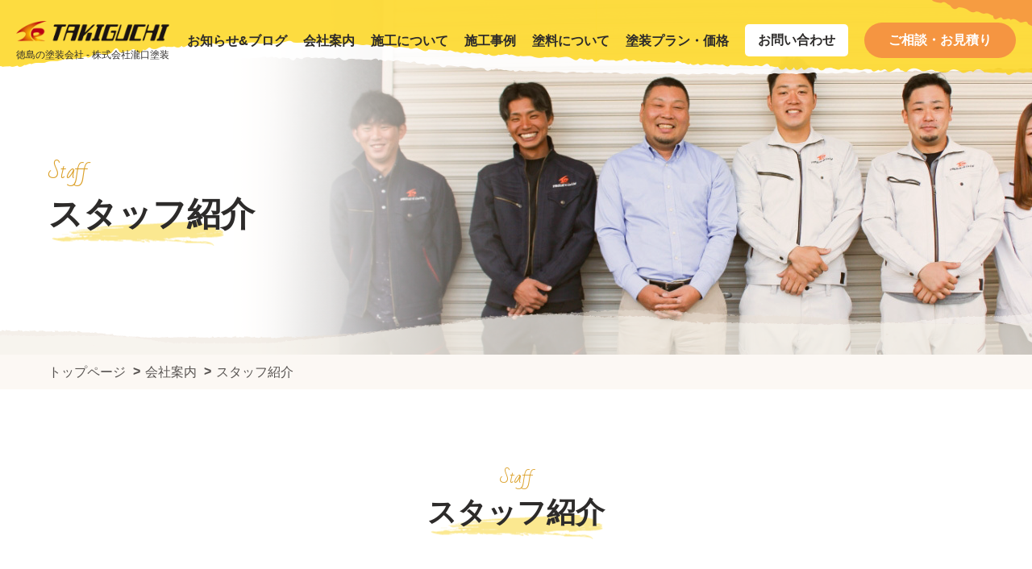

--- FILE ---
content_type: text/html; charset=UTF-8
request_url: https://takiguchi-toso.jp/company/staff/
body_size: 6557
content:
<!DOCTYPE html>
<html lang="ja">
<head prefix="og: http://ogp.me/ns# fb: http://ogp.me/ns/fb# article: http://ogp.me/ns/article#">
<meta charset="utf-8">
<title>スタッフ紹介 | 徳島県藍住町の塗装専門店 【瀧口塗装】</title>
<meta name="keywords" content="徳島県藍住町の塗装屋さん,LINEで無料ご相談・お見積り,塗装・防水工事,シーリング工事">
<meta name="description" content="瀧口塗装のスタッフ紹介ページです。瀧口塗装で働く高い技術力を持つ職人たちをご紹介いたします！">
<meta name="format-detection" content="telephone=no">
<meta name="SKYPE_TOOLBAR" content="SKYPE_TOOLBAR_PARSER_COMPATIBLE">
<meta http-equiv="X-UA-Compatible" content="IE=edge">
<meta name="viewport" content="width=device-width">
<meta property='og:locale' content='ja_JP'>
<meta property='og:site_name' content='瀧口塗装'>
<meta property="og:title" content="スタッフ紹介 | 徳島県藍住町の塗装専門店 【瀧口塗装】">
<meta property="og:description" content="瀧口塗装のスタッフ紹介ページです。瀧口塗装で働く高い技術力を持つ職人たちをご紹介いたします！">
<meta property="og:url" content="https://takiguchi-toso.jp/company/staff/">
<meta property="og:type" content="article">
<meta property="og:image" content="https://takiguchi-toso.jp/wp-content/themes/takiguchi_toso/assets/img/common/og_img.jpg">
<meta name="twitter:card" content="summary_large_image">
<meta name="twitter:description" content="瀧口塗装のスタッフ紹介ページです。瀧口塗装で働く高い技術力を持つ職人たちをご紹介いたします！">
<meta name="twitter:title" content="スタッフ紹介 | 徳島県藍住町の塗装専門店 【瀧口塗装】" />
<meta name="twitter:image:src" content="https://takiguchi-toso.jp/wp-content/themes/takiguchi_toso/assets/img/common/og_img.jpg">
<link rel="icon" type="image/png" href="https://takiguchi-toso.jp/wp-content/themes/takiguchi_toso/assets/img/common/favicon.ico">
<link rel="apple-touch-icon-precomposed" href="https://takiguchi-toso.jp/wp-content/themes/takiguchi_toso/assets/img/common/apple-touch-icon.png" />
<link rel="canonical" href="https://takiguchi-toso.jp/company/staff/">
<link rel='subresource' href="https://fonts.googleapis.com/css?family=Bad+Script">
<link rel='subresource' type="text/css" href="//fonts.googleapis.com/css?family=Oswald:700">
<link rel="stylesheet" href="https://unpkg.com/aos@2.3.1/dist/aos.css">
<link rel="stylesheet" href="https://takiguchi-toso.jp/wp-content/themes/takiguchi_toso/assets/css/style.css?1669710489">
<script type="application/ld+json">
{
    "@context": "http://schema.org",
    "@type": "CollectionPage",
    "name": "スタッフ紹介",
    "description": "瀧口塗装のスタッフ紹介ページです。瀧口塗装で働く高い技術力を持つ職人たちをご紹介いたします！",
    "url": "https://takiguchi-toso.jp/company/staff/",
    "mainEntity": {
		"@context": "http://schema.org",
		"@type": "BreadcrumbList",
		"itemListElement": [
			{
				"@type": "ListItem",
				"position": 1,
				"item": {
					"@id": "https://takiguchi-toso.jp",
					"name": "TOP"
				}
			},
			{
				"@type": "ListItem",
				"position": 2,
				"item": {
					"@id": "https://takiguchi-toso.jp/company/",
					"name": "会社案内"
				}
			},
			{
				"@type": "ListItem",
				"position": 3,
				"item": {
					"@id": "https://takiguchi-toso.jp/company/staff/",
					"name": "スタッフ紹介"
				}
			}
		]
	}
}
</script>
<script async src="https://www.googletagmanager.com/gtag/js?id=UA-172473733-1"></script>
<script>
  window.dataLayer = window.dataLayer || [];
  function gtag(){dataLayer.push(arguments);}
  gtag('js', new Date());

  gtag('config', 'UA-172473733-1');
</script>
<link rel="canonical" href="https://takiguchi-toso.jp/company/staff/" />
<link rel='shortlink' href='https://takiguchi-toso.jp/?p=356' />

        <script type="text/javascript">
            var jQueryMigrateHelperHasSentDowngrade = false;

			window.onerror = function( msg, url, line, col, error ) {
				// Break out early, do not processing if a downgrade reqeust was already sent.
				if ( jQueryMigrateHelperHasSentDowngrade ) {
					return true;
                }

				var xhr = new XMLHttpRequest();
				var nonce = '0b91c90dc7';
				var jQueryFunctions = [
					'andSelf',
					'browser',
					'live',
					'boxModel',
					'support.boxModel',
					'size',
					'swap',
					'clean',
					'sub',
                ];
				var match_pattern = /\)\.(.+?) is not a function/;
                var erroredFunction = msg.match( match_pattern );

                // If there was no matching functions, do not try to downgrade.
                if ( typeof erroredFunction !== 'object' || typeof erroredFunction[1] === "undefined" || -1 === jQueryFunctions.indexOf( erroredFunction[1] ) ) {
                    return true;
                }

                // Set that we've now attempted a downgrade request.
                jQueryMigrateHelperHasSentDowngrade = true;

				xhr.open( 'POST', 'https://takiguchi-toso.jp/wp-admin/admin-ajax.php' );
				xhr.setRequestHeader( 'Content-Type', 'application/x-www-form-urlencoded' );
				xhr.onload = function () {
					var response,
                        reload = false;

					if ( 200 === xhr.status ) {
                        try {
                        	response = JSON.parse( xhr.response );

                        	reload = response.data.reload;
                        } catch ( e ) {
                        	reload = false;
                        }
                    }

					// Automatically reload the page if a deprecation caused an automatic downgrade, ensure visitors get the best possible experience.
					if ( reload ) {
						location.reload();
                    }
				};

				xhr.send( encodeURI( 'action=jquery-migrate-downgrade-version&_wpnonce=' + nonce ) );

				// Suppress error alerts in older browsers
				return true;
			}
        </script>

		</head>
<body class="is-lower" id="top">
	<header class="hd" role="banner">
		<div class="hd__in">
			<h1 class="hd__sitelogo">
				<a href="https://takiguchi-toso.jp">
                    <picture>
                        <source type="image/webp" srcset="https://takiguchi-toso.jp/wp-content/themes/takiguchi_toso/assets/img/common/cmn_sitelogo.png?1597647332">
                        <img loading="lazy" src="https://takiguchi-toso.jp/wp-content/themes/takiguchi_toso/assets/img/common/cmn_sitelogo.png?1597647332" alt="瀧口塗装">
                    </picture>
					<p class="hd__sitelogo__dsc">徳島の塗装会社 - 株式会社瀧口塗装</p>
				</a>
			</h1>
			<div class="hd__cnt01">
				<nav class="hd__nv" role="navigation">
					<ul class="hd__nv__li">
						<li class="is-sp"><div><a href="https://takiguchi-toso.jp">トップページ</a></div></li>
						<li><div><a href="https://takiguchi-toso.jp/news/">お知らせ&#38;ブログ</a></div></li>
						<li class="js-sbnv">
							<div class="js-nvToggle">
								<a href="https://takiguchi-toso.jp/company/">会社案内</a>
								<div class="is-tglWr">
									<div class="is-tgl">
										<span></span>
										<span></span>
									</div>
								</div>
							</div>
							<ul class="hd__sbLi is-w190">
								<li><a href="https://takiguchi-toso.jp/company/">会社案内</a></li>
								<li><a href="https://takiguchi-toso.jp/company/greeting/">代表挨拶</a></li>
								<li><a href="https://takiguchi-toso.jp/company/about/">会社概要</a></li>
								<li><a href="https://takiguchi-toso.jp/company/access/">アクセスマップ</a></li>
								<li><a href="https://takiguchi-toso.jp/company/record/">認定実績</a></li>
								<li><a href="https://takiguchi-toso.jp/company/staff/">スタッフ紹介</a></li>
								<li><a href="https://takiguchi-toso.jp/company/recruit/">採用情報</a></li>
							</ul>
						</li>
						<li class="js-sbnv">
							<div class="js-nvToggle">
								<a href="https://takiguchi-toso.jp/construction/">施工について</a>
								<div class="is-tglWr">
									<div class="is-tgl">
										<span></span>
										<span></span>
									</div>
								</div>
							</div>
							<ul class="hd__sbLi">
								<li><a href="https://takiguchi-toso.jp/construction/">施工について</a></li>
								<li><a href="https://takiguchi-toso.jp/construction/flow/">塗装の流れ</a></li>
								<li><a href="https://takiguchi-toso.jp/construction/roof/">屋根塗装について</a></li>
								<li><a href="https://takiguchi-toso.jp/construction/sealing/">シーリング工事について</a></li>
								<li><a href="https://takiguchi-toso.jp/construction/after/">アフターフォロー</a></li>
							</ul>
						</li>
						<li><div><a href="https://takiguchi-toso.jp/works/">施工事例</a></div></li>
						<li class="js-sbnv">
							<div class="js-nvToggle">
								<a href="https://takiguchi-toso.jp/painting/">塗料について</a>
								<div class="is-tglWr">
									<div class="is-tgl">
										<span></span>
										<span></span>
									</div>
								</div>
							</div>
							<ul class="hd__sbLi is-w300">
								<li><a href="https://takiguchi-toso.jp/painting/">塗料について</a></li>
								<li><a href="https://takiguchi-toso.jp/painting/price/">塗装プラン・価格</a></li>
								<li><a href="https://takiguchi-toso.jp/painting/radicalhybrid/">ラジカル制御形ハイブリッド塗料</a></li>
								<li><a href="https://takiguchi-toso.jp/painting/silicon/">2液弱溶剤シリコン塗料</a></li>
								<li><a href="https://takiguchi-toso.jp/painting/fluorine/">2液弱溶剤フッ素塗料</a></li>
								<li><a href="https://takiguchi-toso.jp/painting/hybrid/">無機・有機ハイブリッド塗料</a></li>
								<li><a href="https://takiguchi-toso.jp/painting/select/">塗装会社の選び方</a></li>
								<li><a href="https://takiguchi-toso.jp/painting/recommend/">おすすめの塗料</a></li>
							</ul>
						</li>
                        <li><div><a href="https://takiguchi-toso.jp/painting/price/">塗装プラン・価格</a></div></li>
                        <li>
                         <div>
                            <a href="https://takiguchi-toso.jp/contact/" class="hd__nv__btn01">お問い合わせ</a>
                        </div>
                    </li>
                    <li class="is-mr0">
                     <div class="js-nvToggle">
                        <a href="https://takiguchi-toso.jp/consultation/" class="hd__nv__btn02">ご相談・お見積り</a>
                        <div class="is-tglWr">
                           <div class="is-tgl">
                              <span></span>
                              <span></span>
                          </div>
                      </div>
                  </div>
                  <ul class="hd__sbLi">
                    <li><a href="https://takiguchi-toso.jp/consultation/">ご相談・お見積り</a></li>
                    <li><a href="https://takiguchi-toso.jp/consultation/faq/">よくある質問</a></li>
                    <li><a href="https://takiguchi-toso.jp/consultation/estimate/">LINE登録・見積もり</a></li>
                </ul>
            </li>
            <li class="is-sp"><div><a href="https://takiguchi-toso.jp/glossary/">専門用語集</a></div></li>
            <li class="is-sp"><div><a href="https://takiguchi-toso.jp/privacy/">プライバシーポリシー</a></div></li>
            <li class="is-sp"><div><a href="https://takiguchi-toso.jp/sitemap/">サイトマップ</a></div></li>
        </ul>
        <div class="hd__itm01 is-sp">
          <h2 class="hd__itm01__logo">
             <a href="https://takiguchi-toso.jp">
                <img loading="lazy" src="https://takiguchi-toso.jp/wp-content/themes/takiguchi_toso/assets/img/common/cmn_sitelogo.png?1597647332" alt="瀧口塗装">
            </a>
        </h2>
        <address class="hd__itm01__add">〒771-1231 徳島県板野郡藍住町富吉字豊吉11-7<br><p><a href="tel:0886930604">TEL：088-693-0604</a></p></address>
        <ul class="hd__itm01__sns">
         <li><a href="https://lin.ee/NfNlbb1" target="_blank" rel="noopener"><img loading="lazy" src="https://takiguchi-toso.jp/wp-content/themes/takiguchi_toso/assets/img/common/cmn_snsico_line.jpg?1597647333" alt="LINE"></a></li>
     </ul>
 </div>
</nav>
</div>
<div class="hd__togglebtn js-toggle-hum">
    <span></span>
    <span></span>
    <span></span>
</div>
</div>
</header>
<main class="mn staff" role="main">
   <div class="lv is-staff">
    <span class="is-gra"></span>
    <div class="lv__in">
       <h1 class="lv__ttl">
          <span class="is-en">Staff</span>
         <span class="is-ja">スタッフ紹介</span>
     </h1>
 </div>
</div>

    <div class="breadcrumbs">
        <div class="p-in01">
            <ol class="breadcrumbs__li"><li><a href="https://takiguchi-toso.jp"><span>トップページ</span></a></li><li><a href="https://takiguchi-toso.jp/company/"><span>会社案内</span></a></li><li><a href="https://takiguchi-toso.jp/company/staff/"><span>スタッフ紹介</span></a></li></ol>        </div>
    </div>

<section class="p-sec01">
    <div class="p-in01">
        <h2 class="p-ttl01" data-aos="fade-up" data-aos-once="true"><span class="is-en">Staff</span><span class="is-ja">スタッフ紹介</span></h2>
        <p class="p-sec01__ld01" data-aos="fade-up" data-aos-once="true">弊社の大切な仲間たちをご紹介。</p>
        <ul class="staff__li p-cardLi01 is-3col is-min">
            <li data-aos="fade-up" data-aos-once="true">
                <figure class="staff__li__fig">
                    <picture>
                        <source type="image/webp" srcset="https://takiguchi-toso.jp/wp-content/themes/takiguchi_toso/assets/img/company/staff/staff_painting_07.webp?1669710552">
                        <img loading="lazy" src="https://takiguchi-toso.jp/wp-content/themes/takiguchi_toso/assets/img/company/staff/staff_painting_07.jpg?1669710551" alt="瀧口 雄介">
                    </picture>
                </figure>
                <span class="staff__li__cat is-painting">塗装チーム</span>
                <h3 class="staff__li__name">瀧口 雄介</h3>
                <p class="staff__li__ld">代表取締役社長の瀧口雄介です。お客様の大切な建物を理想の姿に生まれ変わらせるため、塗装後に笑顔で暮らせる建物にするため、誠心誠意を込めて作業いたします。</p>
            </li>
            <li data-aos="fade-up" data-aos-once="true">
                <figure class="staff__li__fig">
                    <picture>
                        <source type="image/webp" srcset="https://takiguchi-toso.jp/wp-content/themes/takiguchi_toso/assets/img/company/staff/staff_painting_08.webp?1669710550">
                        <img loading="lazy" src="https://takiguchi-toso.jp/wp-content/themes/takiguchi_toso/assets/img/company/staff/staff_painting_08.jpg?1669710550" alt="福井 郁弥">
                    </picture>
                </figure>
                <span class="staff__li__cat is-painting">塗装チーム</span>
                <h3 class="staff__li__name">福井 郁弥</h3>
                <p class="staff__li__ld">お客様の想いを実現するために、心を込めて塗装を行なっています！</p>
            </li>
            <li data-aos="fade-up" data-aos-once="true">
                <figure class="staff__li__fig">
                    <picture>
                        <source type="image/webp" srcset="https://takiguchi-toso.jp/wp-content/themes/takiguchi_toso/assets/img/company/staff/staff_painting_09.webp?1669710552">
                        <img loading="lazy" src="https://takiguchi-toso.jp/wp-content/themes/takiguchi_toso/assets/img/company/staff/staff_painting_09.jpg?1669710551" alt="真田 達樹">
                    </picture>
                </figure>
                <span class="staff__li__cat is-scaffold">足場チーム</span>
                <h3 class="staff__li__name">真田 達樹</h3>
                <p class="staff__li__ld">安全に作業ができる足場づくりを心がけています！</p>
            </li>
            <li data-aos="fade-up" data-aos-once="true">
                <figure class="staff__li__fig">
                    <picture>
                        <source type="image/webp" srcset="https://takiguchi-toso.jp/wp-content/themes/takiguchi_toso/assets/img/company/staff/staff_painting_10.webp?1669710552">
                        <img loading="lazy" src="https://takiguchi-toso.jp/wp-content/themes/takiguchi_toso/assets/img/company/staff/staff_painting_10.jpg?1669710551" alt="">
                    </picture>
                </figure>
                <span class="staff__li__cat is-painting">塗装チーム</span>
                <h3 class="staff__li__name">富銅 健太郎</h3>
                <p class="staff__li__ld">超一流の職人を目指して頑張っています！</p>
            </li>
            <li data-aos="fade-up" data-aos-once="true">
                <figure class="staff__li__fig">
                    <picture>
                        <source type="image/webp" srcset="https://takiguchi-toso.jp/wp-content/themes/takiguchi_toso/assets/img/company/staff/staff_painting_11.webp?1669710552">
                        <img loading="lazy" src="https://takiguchi-toso.jp/wp-content/themes/takiguchi_toso/assets/img/company/staff/staff_painting_11.jpg?1669710550" alt="">
                    </picture>
                </figure>
                <span class="staff__li__cat is-painting">塗装チーム</span>
                <h3 class="staff__li__name">原 建輔</h3>
                <p class="staff__li__ld">現場での作業は大変ですが精一杯頑張ります！</p>
            </li>
            <li data-aos="fade-up" data-aos-once="true">
                <figure class="staff__li__fig">
                    <picture>
                        <source type="image/webp" srcset="https://takiguchi-toso.jp/wp-content/themes/takiguchi_toso/assets/img/company/staff/staff_painting_12.webp?1669710551">
                        <img loading="lazy" src="https://takiguchi-toso.jp/wp-content/themes/takiguchi_toso/assets/img/company/staff/staff_painting_12.jpg?1669710550" alt="">
                    </picture>
                </figure>
                <span class="staff__li__cat is-clerk">事務員</span>
                <h3 class="staff__li__name">西口 友梨香</h3>
                <p class="staff__li__ld">皆が安心して仕事ができるように頑張っています！</p>
            </li>
        </ul>
                <p class="staff__cth" data-aos="fade-up" data-aos-once="true"><img loading="lazy" src="https://takiguchi-toso.jp/wp-content/themes/takiguchi_toso/assets/img/company/staff/staff_txt_01_sp.svg?1597647335" alt="今日も、明日も、10年後も、皆様に笑顔でいて欲しい。その想いと共に、私たちは日々歩み続けています。" class="js-image-switch"></p>
        <figure class="staff__fig" data-aos="fade-up" data-aos-once="true">
            <picture>
                <source  media="(max-width: 810px)" type="image/webp" srcset="https://takiguchi-toso.jp/wp-content/themes/takiguchi_toso/assets/img/company/staff/staff_img_02_sp.webp?1669710553">
                <source  media="(min-width: 811px)" type="image/webp" srcset="https://takiguchi-toso.jp/wp-content/themes/takiguchi_toso/assets/img/company/staff/staff_img_02_pc.webp?1669710553">
                <img loading="lazy" src="https://takiguchi-toso.jp/wp-content/themes/takiguchi_toso/assets/img/company/staff/staff_img_02_sp.jpg?1669710551" alt="スタッフ一同" class="js-image-switch">
            </picture>
        </figure>
    </div>
</section>

        </main>
                <section class="p-contactSec">
            <div class="p-in01">
                <h2 class="p-ttl02 is-mb12" data-aos="fade-up" data-aos-once="true">各種お問い合わせ</h2>
                <p class="p-contactSec__ld" data-aos="fade-up" data-aos-once="true">ご相談、お見積もりは無料で承っております。<br>どうぞご気軽にお問い合わせください。</p>
                <div class="p-contactSec__cnt01" data-aos="fade-up" data-aos-once="true">
                    <div class="p-contactSec__cnt01__itm01">
                        <p class="p-contactSec__cnt01__txt">お電話でお問い合わせ</p>
                        <p class="p-contactSec__btn01">
                            <a href="tel:0886930604" class="is-bg_red">088-693-0604</a>
                        </p>
                    </div>
                    <div class="p-contactSec__cnt01__itm01">
                        <p class="p-contactSec__cnt01__txt">ご相談事お見積もりの窓口はこちら</p>
                        <p class="p-contactSec__btn01">
                            <a href="https://takiguchi-toso.jp/consultation/"   class="is-bg_orange is-arrow">ご相談・お見積り</a>
                        </p>
                    </div>
                </div>
            </div>
        </section>
        <div class="p-bnrSec01">
    <div class="p-in01 is-mb20" data-aos="fade-up" data-aos-once="true">
        <a href="https://takiguchi-toso.jp/contact/">
            <picture>
                <source media="(max-width: 500px)" srcset="https://takiguchi-toso.jp/wp-content/themes/takiguchi_toso/assets/img/common/cmn_bnr_mochimugi_sp.png?1683625660">
                <source media="(min-width: 501px)" srcset="https://takiguchi-toso.jp/wp-content/themes/takiguchi_toso/assets/img/common/cmn_bnr_mochimugi_pc.png?1683625660">
                <img loading="lazy" src="https://takiguchi-toso.jp/wp-content/themes/takiguchi_toso/assets/img/common/cmn_bnr_mochimugi_pc.png?1683625660" alt="瀧口塗装では塗装職人を募集しています！詳しくはこちらから！">
            </picture>
        </a>
    </div>
    <div class="p-in01 is-mb20" data-aos="fade-up" data-aos-once="true">
        <a href="https://takiguchi-toso.jp/company/recruit/">
            <picture>
                <source media="(max-width: 500px)" srcset="https://takiguchi-toso.jp/wp-content/themes/takiguchi_toso/assets/img/common/cmn_bnr_recruit02_sp.jpg?1669710510">
                <source media="(min-width: 501px)" srcset="https://takiguchi-toso.jp/wp-content/themes/takiguchi_toso/assets/img/common/cmn_bnr_recruit02_pc.jpg?1669710510">
                <img loading="lazy" src="https://takiguchi-toso.jp/wp-content/themes/takiguchi_toso/assets/img/common/cmn_bnr_recruit02_pc.jpg?1669710510" alt="瀧口塗装では塗装職人を募集しています！詳しくはこちらから！">
            </picture>
        </a>
    </div>
    <div class="p-in01" data-aos="fade-up" data-aos-once="true">
        <a href="https://takiguchi-toso.jp/consultation/estimate">
            <picture>
                <source media="(max-width: 500px)" type="image/webp" srcset="https://takiguchi-toso.jp/wp-content/themes/takiguchi_toso/assets/img/common/cmn_bnr_line01_sp.webp?1598237170">
                <source media="(min-width: 501px)" type="image/webp" srcset="https://takiguchi-toso.jp/wp-content/themes/takiguchi_toso/assets/img/common/cmn_bnr_line01_pc.webp?1598237170">
                <img loading="lazy" src="" alt="瀧口塗装LINE公式アカウント　LINEで無料ご相談・お見積り‼　ご相談。お見積りはこちらから">
            </picture>
        </a>
    </div>
</div>        <footer class="ft" role="contentinfo">
            <div class="p-in01">
                <div class="ft__cnt01">
                    <h1 class="ft__sitelogo">
                        <a href="https://takiguchi-toso.jp">
                            <img loading="lazy" src="https://takiguchi-toso.jp/wp-content/themes/takiguchi_toso/assets/img/common/cmn_sitelogo.png?1597647332" alt="瀧口塗装">
                        </a>
                    </h1>
                    <address class="ft__add">
                        〒771-1231 徳島県板野郡藍住町富吉字豊吉11-7<br><p><a href="tel:0886930604">TEL：088-693-0604</a></p>
                        <span class="ft__add__sns">
                            <a href="https://lin.ee/NfNlbb1" target="_blank" rel="noopener">
                                <img loading="lazy" src="https://takiguchi-toso.jp/wp-content/themes/takiguchi_toso/assets/img/common/cmn_snsico_line.jpg?1597647333" alt="LINE">
                            </a>
                        </span>
                    </address>
                </div>
                <nav class="ft__nv">
                    <ul class="ft__nv__li01">
                        <li>
                            <a href="https://takiguchi-toso.jp">
                                <span>トップページ</span>
                            </a>
                        </li>
                        <li>
                            <a href="https://takiguchi-toso.jp/news/">
                                <span>お知らせ&#38;ブログ</span>
                            </a>
                        </li>
                        <li>
                            <a href="https://takiguchi-toso.jp/company/">
                                <span>会社案内</span>
                            </a>
                            <ul class="ft__nv__li02">
                                <li>
                                    <a href="https://takiguchi-toso.jp/company/greeting/">
                                        <span>代表挨拶</span>
                                    </a>
                                </li>
                                <li>
                                    <a href="https://takiguchi-toso.jp/company/about/">
                                        <span>会社概要</span>
                                    </a>
                                </li>
                                <li>
                                    <a href="https://takiguchi-toso.jp/company/access/">
                                        <span>アクセスマップ</span>
                                    </a>
                                </li>
                                <li>
                                    <a href="https://takiguchi-toso.jp/company/record/">
                                        <span>認定実績</span>
                                    </a>
                                </li>
                                <li>
                                    <a href="https://takiguchi-toso.jp/company/staff/">
                                        <span>スタッフ紹介</span>
                                    </a>
                                </li>
                                <li>
                                    <a href="https://takiguchi-toso.jp/company/recruit/">
                                        <span>採用情報</span>
                                    </a>
                                </li>
                            </ul>
                        </li>
                    </ul>
                    <ul class="ft__nv__li01">
                        <li>
                            <a href="https://takiguchi-toso.jp/construction/">
                                <span>施工について</span>
                            </a>
                            <ul class="ft__nv__li02">
                                <li>
                                    <a href="https://takiguchi-toso.jp/construction/flow/">
                                        <span>塗装の流れ</span>
                                    </a>
                                </li>
                                <li>
                                    <a href="https://takiguchi-toso.jp/construction/roof/">
                                        <span>屋根塗装について</span>
                                    </a>
                                </li>
                                <li>
                                    <a href="https://takiguchi-toso.jp/construction/sealing/">
                                        <span>シーリング工事について</span>
                                    </a>
                                </li>
                                <li>
                                    <a href="https://takiguchi-toso.jp/construction/after/">
                                        <span>アフターフォロー</span>
                                    </a>
                                </li>
                            </ul>
                        </li>
                        <li>
                            <a href="https://takiguchi-toso.jp/works/">
                                <span>施工事例</span>
                            </a>
                        </li>
                    </ul>
                    <ul class="ft__nv__li01">
                        <li>
                            <a href="https://takiguchi-toso.jp/painting/">
                                <span>塗料について</span>
                            </a>
                            <ul class="ft__nv__li02">
                                <li>
                                    <a href="https://takiguchi-toso.jp/painting/price/">
                                        <span>塗装プラン・価格</span>
                                    </a>
                                </li>
                                <li>
                                    <a href="https://takiguchi-toso.jp/painting/radicalhybrid/">
                                        <span>ラジカル制御形ハイブリッド塗料</span>
                                    </a>
                                </li>
                                <li>
                                    <a href="https://takiguchi-toso.jp/painting/silicon/">
                                        <span>2液弱溶剤シリコン塗料</span>
                                    </a>
                                </li>
                                <li>
                                    <a href="https://takiguchi-toso.jp/painting/fluorine/">
                                        <span>2液弱溶剤フッ素塗料</span>
                                    </a>
                                </li>
                                <li>
                                    <a href="https://takiguchi-toso.jp/painting/hybrid/">
                                        <span>無機・有機ハイブリッド塗料</span>
                                    </a>
                                </li>
                                <li>
                                    <a href="https://takiguchi-toso.jp/painting/select/">
                                        <span>塗装会社の選び方</span>
                                    </a>
                                </li>
                                <li>
                                    <a href="https://takiguchi-toso.jp/painting/recommend/">
                                        <span>おすすめの塗料</span>
                                    </a>
                                </li>
                            </ul>
                        </li>
                    </ul>
                    <ul class="ft__nv__li01">
                        <li>
                            <a href="https://takiguchi-toso.jp/contact/">
                                <span>お問い合わせ</span>
                            </a>
                        </li>
                        <li>
                            <a href="https://takiguchi-toso.jp/consultation/">
                                <span>ご相談・お見積り</span>
                            </a>
                            <ul class="ft__nv__li02">
                                <li>
                                    <a href="https://takiguchi-toso.jp/consultation/faq/">
                                        <span>よくある質問</span>
                                    </a>
                                </li>
                                <li>
                                    <a href="https://takiguchi-toso.jp/consultation/estimate/">
                                        <span>LINE登録・見積もり</span>
                                    </a>
                                </li>
                            </ul>
                        </li>
                        <li>
                            <a href="https://takiguchi-toso.jp/glossary/">
                                <span>専門用語集</span>
                            </a>
                        </li>
                        <li>
                            <a href="https://takiguchi-toso.jp/privacy/">
                                <span>プライバシーポリシー</span>
                            </a>
                        </li>
                        <li>
                            <a href="https://takiguchi-toso.jp/sitemap/">
                                <span>サイトマップ</span>
                            </a>
                        </li>
                    </ul>
                </nav>
                <small class="ft__copy" data-aos-offset="-200">Copyright &copy; Takiguchi Paint .inc</small>
            </div>
            <div class="ft__totopWr js-totop">
                <div class="ft__totop"></div>
            </div>
                            <div class="ft__followBnr01">
                    <a href="https://takiguchi-toso.jp/consultation/estimate">
                        <picture>
                            <source type="image/webp" srcset="https://takiguchi-toso.jp/wp-content/themes/takiguchi_toso/assets/img/common/cmn_bnr_line02.webp?1598236869">
                            <img loading="lazy" src="https://takiguchi-toso.jp/wp-content/themes/takiguchi_toso/assets/img/common/cmn_bnr_line02.png?1597647332" alt="LINEで無料ご相談お見積り‼　ご相談・お見積りはこちらから">
                        </picture>
                    </a>
                </div>
                <div class="ft__followBnr02">
                    <a href="https://takiguchi-toso.jp/consultation/estimate">
                        <picture>
                            <source type="image/webp" srcset="https://takiguchi-toso.jp/wp-content/themes/takiguchi_toso/assets/img/common/cmn_bnr_line03.webp?1598236869">
                            <img loading="lazy" src="https://takiguchi-toso.jp/wp-content/themes/takiguchi_toso/assets/img/common/cmn_bnr_line03.png?1597647332" alt="LINEで無料ご相談お見積り‼　ご相談・お見積りはこちらから">
                        </picture>
                    </a>
                </div>
                    </footer>

                <script src="https://ajax.googleapis.com/ajax/libs/jquery/3.5.1/jquery.min.js"></script>
        <script src="https://unpkg.com/aos@2.3.1/dist/aos.js"></script>
        <script>
            AOS.init({
                duration: 1000
            });
        </script>
        <script type="text/javascript" src="//cdn.jsdelivr.net/npm/slick-carousel@1.8.1/slick/slick.min.js"></script>
        <script type="text/javascript" src="https://takiguchi-toso.jp/wp-content/themes/takiguchi_toso/assets/js/lib/jquery.matchHeight-min.js?1596520020"></script>
        <script>
            $.ajaxPrefilter( function( s ) {
                if ( s.crossDomain ) { s.contents.script = false; }
            } );
        </script>
        <script src="https://takiguchi-toso.jp/wp-content/themes/takiguchi_toso/assets/js/common.js?1599701166"></script>
    </body>
    </html>

--- FILE ---
content_type: text/css
request_url: https://takiguchi-toso.jp/wp-content/themes/takiguchi_toso/assets/css/style.css?1669710489
body_size: 15280
content:
@charset "UTF-8";*{box-sizing:border-box}a,abbr,acronym,address,applet,article,aside,audio,b,big,blockquote,body,canvas,caption,center,cite,code,dd,del,details,dfn,div,dl,dt,em,embed,fieldset,figcaption,figure,footer,form,h1,h2,h3,h4,h5,h6,header,hgroup,html,i,iframe,img,ins,kbd,label,legend,li,mark,menu,nav,object,ol,output,p,pre,q,ruby,s,samp,section,small,span,strike,strong,sub,summary,sup,table,tbody,td,tfoot,th,thead,time,tr,tt,u,ul,var,video{margin:0;padding:0;border:0;font-size:100%;font:inherit;vertical-align:baseline}article,aside,details,figcaption,figure,footer,header,hgroup,menu,nav,section{display:block}html{-webkit-text-size-adjust:100%}body{line-height:1;overflow-x:hidden}ol,ul{list-style:none}blockquote,q{quotes:none}blockquote:after,blockquote:before,q:after,q:before{content:'';content:none}table{border-collapse:collapse;border-spacing:0}a{text-decoration:none;cursor:pointer}img{max-width:100%;vertical-align:bottom}main{display:block}select::-ms-expand{display:none}textarea{width:100%;max-width:100%;-webkit-appearance:none;border:none;border-radius:0;box-shadow:none}textarea:focus{outline:0}input{border:none;background:0 0;-webkit-appearance:none;border-radius:0;box-shadow:none}input:-webkit-autofill{-webkit-box-shadow:0 0 0 1000px #fff inset}input:focus{outline:0}select{-webkit-appearance:none;border-radius:0;border:none;background:0 0}select:focus{outline:0}button{border:none;background:0 0;cursor:pointer}button:focus{outline:0}.hd{background-image:url(../img/common/hd_bg_sp.png);background-repeat:no-repeat;background-position:right top;position:fixed;top:0;left:0;width:100%;z-index:100;transition:.3s}@media (min-width:1180px){.hd{background-image:url(../img/common/hd_bg_pc.png)}}.hd.js-hum-active{background-color:#fcf8f4}.hd__in{position:relative;display:-ms-flexbox;display:flex;-ms-flex-pack:justify;justify-content:space-between;-ms-flex-align:center;align-items:center;height:80px;padding:0 10px;max-width:1920px;margin:0 auto}@media (min-width:1180px){.hd__in{height:100px;padding:0 20px}}.hd__sitelogo{width:190px}.hd__sitelogo a{display:block;transition:.3s}@media (min-width:811px){.hd__sitelogo a:hover{opacity:.7}}.hd__sitelogo__dsc{color:#2d2b2a;font-size:12px;font-size:.75rem;display:none;line-height:1}@media (min-width:1180px){.hd__sitelogo__dsc{display:block;width:192px;margin-top:10px}}.hd__togglebtn{width:60px;height:60px;background-color:#f2d23f;position:relative;transition:.3s;cursor:pointer}@media (min-width:1180px){.hd__togglebtn{display:none}}@media (min-width:811px){.hd__togglebtn:hover{opacity:.7}}.hd__togglebtn>span{content:'';width:15px;height:2px;background-color:#2d2b2a;position:absolute;transition:.3s}.hd__togglebtn>span:first-child{top:23px;left:50%;-webkit-transform:translateX(-50%);transform:translateX(-50%)}.hd__togglebtn>span:nth-child(2){top:50%;left:50%;-webkit-transform:translate(-50%,-50%);transform:translate(-50%,-50%)}.hd__togglebtn>span:last-child{top:35px;left:50%;-webkit-transform:translateX(-50%);transform:translateX(-50%)}.hd__togglebtn.js-active>span:first-child{top:50%;-webkit-transform:translate(-50%,-50%) rotate(45deg);transform:translate(-50%,-50%) rotate(45deg)}.hd__togglebtn.js-active>span:nth-child(2){-webkit-transform:translate(20%,-50%);transform:translate(20%,-50%);opacity:0}.hd__togglebtn.js-active>span:last-child{top:50%;left:50%;-webkit-transform:translate(-50%,-50%) rotate(-45deg);transform:translate(-50%,-50%) rotate(-45deg)}@media (min-width:1180px){.hd__cnt01 .is-sp{display:none}}.hd__nv{position:fixed;top:80px;left:0;height:calc(100vh - 80px);background-color:#fcf8f4;padding:0 10px 40px;overflow-y:scroll;width:100%;display:none}@media (min-width:1180px){.hd__nv{position:relative;top:0;left:0;height:100%;background-color:transparent;padding:0;overflow-y:visible;width:100%;display:block}}@media (min-width:1180px){.hd__nv__li{display:-ms-flexbox;display:flex;-ms-flex-align:center;align-items:center}}.hd__nv__li>li{border-bottom:solid 1px #d2d2d2;position:relative}@media (min-width:1180px){.hd__nv__li>li{border:none;margin-right:12px}}@media (min-width:1280px){.hd__nv__li>li{margin-right:20px}}.hd__nv__li>li>div{display:block;position:relative}@media (min-width:1180px){.hd__nv__li>li>div{display:block;min-height:0}}.hd__nv__li>li>div>a{color:#2d2b2a;font-weight:700;display:block;transition:.3s;display:block;width:100%;height:100%;min-height:60px;display:-ms-flexbox;display:flex;-ms-flex-align:center;align-items:center}@media (min-width:1180px){.hd__nv__li>li>div>a{min-height:30px}}@media (min-width:1180px){.hd__nv__li>li>div>a.hd__nv__btn02{color:#fff}}@media (min-width:811px){.hd__nv__li>li>div>a:hover{opacity:.7}}.hd__nv__li>li>div.js-nvToggle{cursor:pointer;transition:.3s}@media (min-width:811px){.hd__nv__li>li>div.js-nvToggle:hover{opacity:.7}}.hd__nv__li>li>div.js-nvToggle .is-tglWr{position:absolute;right:10px;top:50%;-webkit-transform:translateY(-50%);transform:translateY(-50%);width:15px;height:15px}@media (min-width:1180px){.hd__nv__li>li>div.js-nvToggle .is-tglWr{display:none}}.hd__nv__li>li>div.js-nvToggle .is-tgl{position:relative;height:100%;width:100%}.hd__nv__li>li>div.js-nvToggle .is-tgl>span{content:'';width:15px;height:2px;background-color:#2d2b2a;position:absolute;transition:.3s}.hd__nv__li>li>div.js-nvToggle .is-tgl>span:first-child{top:50%;left:0;-webkit-transform:translateY(-50%);transform:translateY(-50%)}.hd__nv__li>li>div.js-nvToggle .is-tgl>span:last-child{top:50%;left:0;-webkit-transform:translateY(-50%) rotate(90deg);transform:translateY(-50%) rotate(90deg)}.hd__nv__li>li>div.js-nvToggle.js-active .is-tgl>span:first-child{top:50%;left:0;-webkit-transform:translateY(-50%) rotate(-135deg);transform:translateY(-50%) rotate(-135deg);opacity:0}.hd__nv__li>li>div.js-nvToggle.js-active .is-tgl>span:last-child{top:50%;left:0;-webkit-transform:translateY(-50%) rotate(0);transform:translateY(-50%) rotate(0);opacity:1}.hd__nv__li>li>div.js-nvToggle>a{pointer-events:none}@media (min-width:1180px){.hd__nv__li>li>div.js-nvToggle>a{pointer-events:auto}}.hd__nv__li>li>a{color:#2d2b2a;font-weight:700}.hd__nv__li>li.is-mr0{margin-right:0}@media (min-width:1180px){.hd__nv__li>li.js-sbnv::before{content:'';position:absolute;width:100%;height:20px;bottom:-20px}}@media (min-width:1180px){.hd__nv__btn01{line-height:1;background-color:#fff;border-radius:5px;padding:12px 8px}}@media (min-width:1280px){.hd__nv__btn01{padding:12px 16px}}@media (min-width:1180px){.hd__nv__btn02{background-color:#f59541;line-height:1;padding:14px 8px;border-radius:23px}}@media (min-width:1280px){.hd__nv__btn02{padding:14px 30px}}.hd__sbLi{padding-left:20px;padding-bottom:16px;display:none}@media (min-width:1180px){.hd__sbLi{padding:20px;display:block;position:absolute;left:50%;top:40px;width:260px;-webkit-transform:translateX(-50%);transform:translateX(-50%);display:none;background-color:#fff}}.hd__sbLi.is-w190{width:190px}.hd__sbLi.is-w300{width:300px}.hd__sbLi>li{padding-left:.8em;position:relative}@media (min-width:1180px){.hd__sbLi>li{text-align:center;border-bottom:dashed 1px #dba029}}.hd__sbLi>li::before{position:absolute;content:'-';left:0;top:0}@media (min-width:1180px){.hd__sbLi>li::before{content:none}}@media (min-width:1180px){.hd__sbLi>li:first-child{display:none}}.hd__sbLi>li>a{color:#575351;transition:.3s}@media (min-width:1180px){.hd__sbLi>li>a{font-weight:700;line-height:1.3;color:#2d2b2a}}@media (min-width:811px){.hd__sbLi>li>a:hover{opacity:.7}}.hd__sbLi>li:nth-of-type(n+2){margin-top:10px}@media (min-width:1180px){.hd__sbLi>li:nth-of-type(n+2){margin-top:0}}.hd__sbLi>li a{display:block}@media (min-width:1180px){.hd__sbLi>li a{padding:10px 0}}.hd__itm01{text-align:center;padding:40px 10px}.hd__itm01__logo{margin:0 auto 16px;width:226px}.hd__itm01__logo>a{display:block;transition:.3s}@media (min-width:811px){.hd__itm01__logo>a:hover{opacity:.7}}.hd__itm01__add{color:#2d2b2a;margin-bottom:16px;font-weight:700}.hd__itm01__add a{color:#2d2b2a;transition:.3s}@media (min-width:811px){.hd__itm01__add a:hover{opacity:.7}}.hd__itm01__add p{display:inline-block}.hd__itm01__sns{display:-ms-flexbox;display:flex;-ms-flex-pack:center;justify-content:center}.hd__itm01__sns li{width:40px;margin:0 10px}.hd__itm01__sns li a{display:block;transition:.3s}@media (min-width:811px){.hd__itm01__sns li a:hover{opacity:.7}}.kv{height:100vh;width:100%}.kv__in{height:100%;position:relative}.kv__cnt01{max-width:calc(100% - 20px);width:100%;height:calc(100% - 60px);position:absolute;top:0;left:50%;-webkit-transform:translateX(-50%);transform:translateX(-50%);z-index:3}@media (min-width:811px){.kv__cnt01{width:1480px;max-width:calc(100% - 20px)}}.kv__cnt01__in{position:relative;height:100%}.kv__ttl{position:absolute;left:0;top:28%}@media (min-width:811px){.kv__ttl{width:350px}}@media (min-width:1120px){.kv__ttl{top:44%;width:630px}}.kv__ttl img{width:100%}.kv__slide{height:calc(100% - 60px);position:relative}.kv__slide::before{position:absolute;content:'';bottom:0;left:0;width:100%;height:60px;background-image:url(../img/kv/kv_wave_img01_sp.png);background-repeat:repeat-x;z-index:2}@media (min-width:811px){.kv__slide::before{height:120px;background-image:url(../img/kv/kv_wave_img01_pc.png)}}.kv__slide::after{position:absolute;content:'';width:100%;height:100%;top:0;left:0;background-color:rgba(245,149,65,.1);z-index:1}.kv__slide__cnt{position:relative}.kv__slide__cnt img{height:calc(100vh - 60px);width:100%;object-position:100% 50%}.kv__slide .slick-dots{bottom:-40px}.kv__slide .slick-dots li{width:30px;height:20px;margin-right:4px;margin-left:0}.kv__slide .slick-dots li:last-child{margin-right:0}.kv__slide .slick-dots li button{width:100%}.kv__slide .slick-dots li button:before{opacity:1;color:#2d2b2a;font-size:12px;left:50%;-webkit-transform:translateX(-50%);transform:translateX(-50%)}.kv__slide .slick-dots li.slick-active button:before{color:#f59541;font-size:12px}.kv__news{position:relative;bottom:190px;left:50%;-webkit-transform:translateX(-50%);transform:translateX(-50%);max-width:calc(100% - 20px);background-color:rgba(252,248,244,.9);z-index:5;padding:46px 20px 50px;height:160px;display:-ms-flexbox;display:flex}@media only screen and (min-width:457px){.kv__news{padding:46px 20px 0}}@media (min-width:811px){.kv__news{height:68px;padding:46px 128px 0 124px;padding-top:0;-ms-flex-align:center;align-items:center;width:1160px;bottom:140px}}.kv__news__ttl{color:#dba029;line-height:1;font-weight:700;position:absolute;left:20px;top:20px}@media (min-width:811px){.kv__news__ttl{top:50%;-webkit-transform:translateY(-50%);transform:translateY(-50%)}}.kv__news__time{margin-right:8px;color:#575351;font-weight:700;font-size:14px;font-size:.875rem}.kv__news__li__ttl{color:#2d2b2a;font-weight:700;display:inline;position:relative}.kv__news__li__ttl::after{position:absolute;bottom:0;left:0;content:'';width:0;height:1px;background-color:#2d2b2a;transition:.3s}.kv__news__li a{display:block;transition:.3s}@media (min-width:811px){.kv__news__li a:hover{opacity:.7}}@media (min-width:811px){.kv__news__li a:hover .kv__news__li__ttl::after{width:100%}}.kv__news__linktxt{position:absolute;right:30px;bottom:5px;font-weight:700;line-height:1}@media only screen and (min-width:457px){.kv__news__linktxt{bottom:15px}}@media (min-width:811px){.kv__news__linktxt{bottom:auto;right:20px;top:50%;-webkit-transform:translateY(-50%);transform:translateY(-50%)}}.kv__news__linktxt a{color:#2d2b2a;position:relative;padding-right:10px;transition:.3s}@media (min-width:811px){.kv__news__linktxt a:hover{opacity:.7}}.kv__news__linktxt a::before{content:'';position:absolute;right:-5px;top:50%;-webkit-transform:translateY(-50%);transform:translateY(-50%);width:10px;height:15px;background-size:cover;background-image:url(../img/common/cmn_ico_angle_black.png)}.kv__news__linktxt a::after{position:absolute;bottom:0;left:0;content:'';width:0;height:1px;background-color:#2d2b2a;transition:.3s}.lv{height:283px;background-size:cover;background-position:center;position:relative}@media (min-width:811px){.lv{height:440px}}.lv::before{position:absolute;content:'';bottom:0;left:0;width:100%;height:30px;background-image:url(../img/lv/lv_wave_img01_sp.png);background-repeat:repeat-x;z-index:3}@media (min-width:811px){.lv::before{height:60px;background-image:url(../img/lv/lv_wave_img01_pc.png)}}.lv::after{position:absolute;content:'';width:100%;height:100%;top:0;left:0;background-color:rgba(245,149,65,.1);z-index:1}.lv .is-gra{position:absolute;content:'';width:100%;height:100%;top:0;left:0;background:linear-gradient(90deg,#fff 20%,rgba(255,255,255,.8) 26%,rgba(255,255,255,0) 43%);z-index:2}@media (min-width:811px){.lv .is-gra{background:linear-gradient(90deg,#fff 20%,rgba(255,255,255,.8) 32%,rgba(255,255,255,0) 50%)}}.lv.is-company{background-image:url(../img/lv/lv_company_sp.jpg)}@media (min-width:811px){.lv.is-company{background-image:url(../img/lv/lv_company_pc.jpg)}}.lv.is-greeting{background-image:url(../img/lv/lv_greeting_sp.jpg)}@media (min-width:811px){.lv.is-greeting{background-image:url(../img/lv/lv_greeting_pc.jpg)}}.lv.is-about{background-image:url(../img/lv/lv_about_sp.jpg)}@media (min-width:811px){.lv.is-about{background-image:url(../img/lv/lv_about_pc.jpg)}}.lv.is-access{background-image:url(../img/lv/lv_access_sp.jpg)}@media (min-width:811px){.lv.is-access{background-image:url(../img/lv/lv_access_pc.jpg)}}.lv.is-record{background-image:url(../img/lv/lv_record_sp.jpg)}@media (min-width:811px){.lv.is-record{background-image:url(../img/lv/lv_record_pc.jpg)}}.lv.is-staff{background-image:url(../img/lv/lv_staff02_sp.jpg)}@media (min-width:811px){.lv.is-staff{background-image:url(../img/lv/lv_staff02_pc.jpg)}}.lv.is-recruit{background-image:url(../img/lv/lv_recruit_sp.jpg)}@media (min-width:811px){.lv.is-recruit{background-image:url(../img/lv/lv_recruit_pc.jpg)}}.lv.is-construction{background-image:url(../img/lv/lv_construction_sp.jpg)}@media (min-width:811px){.lv.is-construction{background-image:url(../img/lv/lv_construction_pc.jpg)}}.lv.is-sealing{background-image:url(../img/lv/lv_sealing_sp.jpg)}@media (min-width:811px){.lv.is-sealing{background-image:url(../img/lv/lv_sealing_pc.jpg)}}.lv.is-after{background-image:url(../img/lv/lv_after_sp.jpg)}@media (min-width:811px){.lv.is-after{background-image:url(../img/lv/lv_after_pc.jpg)}}.lv.is-painting{background-image:url(../img/lv/lv_painting_sp.jpg)}@media (min-width:811px){.lv.is-painting{background-image:url(../img/lv/lv_painting_pc.jpg)}}.lv.is-price{background-image:url(../img/lv/lv_price_sp.jpg)}@media (min-width:811px){.lv.is-price{background-image:url(../img/lv/lv_price_pc.jpg)}}.lv.is-radicalhybrid{background-image:url(../img/lv/lv_radicalhybrid_sp.jpg)}@media (min-width:811px){.lv.is-radicalhybrid{background-image:url(../img/lv/lv_radicalhybrid_pc.jpg)}}.lv.is-silicon{background-image:url(../img/lv/lv_silicon_sp.jpg)}@media (min-width:811px){.lv.is-silicon{background-image:url(../img/lv/lv_silicon_pc.jpg)}}.lv.is-fluorine{background-image:url(../img/lv/lv_fluorine_sp.jpg)}@media (min-width:811px){.lv.is-fluorine{background-image:url(../img/lv/lv_fluorine_pc.jpg)}}.lv.is-hybrid{background-image:url(../img/lv/lv_hybrid_sp.jpg)}@media (min-width:811px){.lv.is-hybrid{background-image:url(../img/lv/lv_hybrid_pc.jpg)}}.lv.is-select{background-image:url(../img/lv/lv_select_sp.jpg)}@media (min-width:811px){.lv.is-select{background-image:url(../img/lv/lv_select_pc.jpg)}}.lv.is-recommend{background-image:url(../img/lv/lv_recommend_sp.jpg)}@media (min-width:811px){.lv.is-recommend{background-image:url(../img/lv/lv_recommend_pc.jpg)}}.lv.is-contact{background-image:url(../img/lv/lv_contact_sp.jpg)}@media (min-width:811px){.lv.is-contact{background-image:url(../img/lv/lv_contact_pc.jpg)}}.lv.is-contact-error{background-image:url(../img/lv/lv_contact_sp.jpg)}@media (min-width:811px){.lv.is-contact-error{background-image:url(../img/lv/lv_contact_pc.jpg)}}.lv.is-contact-check{background-image:url(../img/lv/lv_contact_sp.jpg)}@media (min-width:811px){.lv.is-contact-check{background-image:url(../img/lv/lv_contact_pc.jpg)}}.lv.is-contact-thanks{background-image:url(../img/lv/lv_contact_sp.jpg)}@media (min-width:811px){.lv.is-contact-thanks{background-image:url(../img/lv/lv_contact_pc.jpg)}}.lv.is-consultation{background-image:url(../img/lv/lv_consultation_sp.jpg)}@media (min-width:811px){.lv.is-consultation{background-image:url(../img/lv/lv_consultation_pc.jpg)}}.lv.is-faq{background-image:url(../img/lv/lv_faq_sp.jpg)}@media (min-width:811px){.lv.is-faq{background-image:url(../img/lv/lv_faq_pc.jpg)}}.lv.is-flow{background-image:url(../img/lv/lv_flow_sp.jpg)}@media (min-width:811px){.lv.is-flow{background-image:url(../img/lv/lv_flow_pc.jpg)}}.lv.is-estimate{background-image:url(../img/lv/lv_estimate_sp.jpg)}@media (min-width:811px){.lv.is-estimate{background-image:url(../img/lv/lv_estimate_pc.jpg)}}.lv.is-glossary{background-image:url(../img/lv/lv_glossary_sp.jpg)}@media (min-width:811px){.lv.is-glossary{background-image:url(../img/lv/lv_glossary_pc.jpg)}}.lv.is-privacy{background-image:url(../img/lv/lv_privacy_sp.jpg)}@media (min-width:811px){.lv.is-privacy{background-image:url(../img/lv/lv_privacy_pc.jpg)}}.lv.is-sitemap{background-image:url(../img/lv/lv_sitemap_sp.jpg)}@media (min-width:811px){.lv.is-sitemap{background-image:url(../img/lv/lv_sitemap_pc.jpg)}}.lv.is-works{background-image:url(../img/lv/lv_works_sp.jpg)}@media (min-width:811px){.lv.is-works{background-image:url(../img/lv/lv_works_pc.jpg)}}.lv.is-news{background-image:url(../img/lv/lv_news_sp.jpg)}@media (min-width:811px){.lv.is-news{background-image:url(../img/lv/lv_news_pc.jpg)}}.lv.is-blog{background-image:url(../img/lv/lv_blog_sp.jpg)}@media (min-width:811px){.lv.is-blog{background-image:url(../img/lv/lv_blog_pc.jpg)}}.lv.is-date{background-image:url(../img/lv/lv_news_sp.jpg)}@media (min-width:811px){.lv.is-date{background-image:url(../img/lv/lv_news_pc.jpg)}}.lv.is-works{background-image:url(../img/lv/lv_works_sp.jpg)}@media (min-width:811px){.lv.is-works{background-image:url(../img/lv/lv_works_pc.jpg)}}.lv.is-date-works{background-image:url(../img/lv/lv_date-works_sp.jpg)}@media (min-width:811px){.lv.is-date-works{background-image:url(../img/lv/lv_date-works_pc.jpg)}}.lv.is-404{background-image:url(../img/lv/lv_404_sp.jpg)}@media (min-width:811px){.lv.is-404{background-image:url(../img/lv/lv_404_pc.jpg)}}.lv.is-roof{background-image:url(../img/lv/lv_roof_sp.jpg)}@media (min-width:811px){.lv.is-roof{background-image:url(../img/lv/lv_roof_pc.jpg)}}.lv__in{max-width:1160px;padding:0 10px;margin:0 auto;box-sizing:content-box;position:relative;height:100%}@media (min-width:811px){.lv__in{padding:0 20px}}.lv__ttl{position:absolute;left:10px;top:calc(50% + 20px);-webkit-transform:translateY(-50%);transform:translateY(-50%);z-index:3;line-height:1.2}@media (min-width:811px){.lv__ttl{left:20px;top:calc(50% + 25px)}}.lv__ttl .is-en{color:#dba029;font-size:20px;font-size:1.25rem;display:block;margin-bottom:14px;font-family:"Bad Script",serif}@media (min-width:811px){.lv__ttl .is-en{font-size:24px;font-size:1.5rem}}.lv__ttl .is-ja{color:#2d2b2a;font-weight:700;font-size:36px;font-size:2.25rem;display:block;position:relative}@media (min-width:811px){.lv__ttl .is-ja{font-size:42px;font-size:2.625rem}}.lv__ttl .is-ja::before{content:'';position:absolute;bottom:-14px;left:0;height:30px;width:220px;background-image:url(../img/common/cmn_ttlbg_img01.png);background-repeat:no-repeat;background-position:center;z-index:-1}.breadcrumbs{background-color:#fcf8f4;padding:7px 0;box-sizing:content-box}@media (min-width:811px){.breadcrumbs{padding:7px 0}}.breadcrumbs__li li{display:inline-block;position:relative;padding:2px 0}.breadcrumbs__li li:not(:last-child){margin-right:12px;padding-right:12px}.breadcrumbs__li li:not(:last-child)::before{content:'>';font-weight:700;position:absolute;right:-6px;top:1px}.breadcrumbs__li li a{color:#575351;transition:.3s}@media (min-width:811px){.breadcrumbs__li li a:hover{opacity:.7}}.ft{padding:60px 0 70px}@media (min-width:811px){.ft{padding:100px 0 60px}}.ft__cnt01{margin-bottom:36px;text-align:center}.ft__sitelogo{margin:0 auto 16px;width:226px}.ft__sitelogo>a{display:block;transition:.3s}@media (min-width:811px){.ft__sitelogo>a:hover{opacity:.7}}.ft__add{color:#2d2b2a;font-weight:700;position:relative;padding-bottom:60px;max-width:405px;margin:0 auto}@media (min-width:811px){.ft__add{padding-bottom:0}}.ft__add a{color:#2d2b2a;transition:.3s}@media (min-width:811px){.ft__add a:hover{opacity:.7}}.ft__add p{display:inline-block}.ft__add__sns{position:absolute;width:40px;height:40px;bottom:0;left:50%;-webkit-transform:translateX(-50%);transform:translateX(-50%)}@media (min-width:811px){.ft__add__sns{right:-20px;top:5px;left:auto;bottom:auto;-webkit-transform:none;transform:none}}.ft__add__sns a{display:block;transition:.3s}@media (min-width:811px){.ft__add__sns a:hover{opacity:.7}}.ft__nv{margin-bottom:36px}@media (min-width:811px){.ft__nv{display:-ms-flexbox;display:flex;-ms-flex-wrap:wrap;flex-wrap:wrap;margin-bottom:56px}}@media (min-width:811px){.ft__nv__li01{width:calc(25% - 8px)}}.ft__nv__li01:not(:last-of-type){margin-bottom:12px}@media (min-width:811px){.ft__nv__li01:not(:last-of-type){margin-bottom:0;margin-right:10px}}.ft__nv__li01>li{display:inline-block;width:100%}.ft__nv__li01>li:not(:last-of-type){margin-bottom:12px}.ft__nv__li01>li>a{color:#2d2b2a;font-weight:700;position:relative;transition:.3s}@media (min-width:811px){.ft__nv__li01>li>a:hover{opacity:.7}}@media (min-width:811px){.ft__nv__li01>li>a:hover span::after{width:100%}}.ft__nv__li01>li>a>span{position:relative;transition:.3s}.ft__nv__li01>li>a>span::after{position:absolute;bottom:0;left:0;content:'';width:0;height:1px;background-color:#2d2b2a;transition:.3s}.ft__nv__li02>li{margin-top:8px;padding-left:.8em;position:relative;display:inline-block;width:100%}.ft__nv__li02>li::before{position:absolute;content:'-';left:0;top:0}.ft__nv__li02>li>a{color:#575351;position:relative;display:inline-block;transition:.3s}.ft__nv__li02>li>a::after{position:absolute;bottom:0;left:0;content:'';width:0;height:1px;background-color:#2d2b2a;transition:.3s}@media (min-width:811px){.ft__nv__li02>li>a:hover{opacity:.7}}@media (min-width:811px){.ft__nv__li02>li>a:hover span::after{width:100%}}.ft__nv__li02>li>a>span{position:relative;transition:.3s}.ft__nv__li02>li>a>span::after{position:absolute;bottom:0;left:0;content:'';width:0;height:1px;background-color:#2d2b2a;transition:.3s}.ft__copy{font-weight:700;text-align:center;display:block}.ft__totopWr{width:50px;height:50px;position:fixed;bottom:80px;right:0;display:none}@media (min-width:500px){.ft__totopWr{bottom:0}}.ft__totopWr.is-bottom{bottom:0}.ft__totopWr.is-linePage{bottom:0}.ft__totop{width:100%;height:100%;background-color:#f2d23f;cursor:pointer;transition:.3s}@media (min-width:811px){.ft__totop:hover{opacity:.7}}.ft__totop::before{position:absolute;top:calc(50% - 3px);left:50%;content:'';width:9px;height:9px;border-top:2px solid #2d2b2a;border-right:2px solid #2d2b2a;-webkit-transform:translateX(-50%) rotate(-45deg);transform:translateX(-50%) rotate(-45deg)}.ft__followBnr01{position:fixed;bottom:0;left:50%;-webkit-transform:translateX(-50%);transform:translateX(-50%);max-width:375px;width:100%;z-index:5;display:none}.ft__followBnr01 a{display:block;max-width:375px;width:100%}@media (min-width:1440px){.ft__followBnr01{display:none}}.ft__followBnr02{display:none}@media (min-width:1440px){.ft__followBnr02{display:block;position:fixed;right:10px;top:calc(50% - 30px);-webkit-transform:translateY(-50%);transform:translateY(-50%);z-index:5}}.ft__followBnr02 a{display:block;transition:.3s}@media (min-width:1440px){.ft__followBnr02 a:hover{opacity:.7}}.sd{padding:0 20px;margin-bottom:40px}@media (min-width:811px){.sd{float:right;width:21.55%;min-width:200px;padding:0;margin-bottom:0}}.sd__in:not(:last-child){margin-bottom:40px}.sd__ttl{font-size:20px;font-size:1.25rem;font-weight:700;position:relative;padding-left:40px;padding-bottom:12px;border-bottom:solid 1px #d2d2d2;margin-bottom:20px;line-height:1;color:#2d2b2a}.sd__ttl::before{content:'';background-size:cover;background-position:center;background-repeat:no-repeat;position:absolute;left:0;top:-5px;width:30px;height:30px}.sd__ttl.is-cat::before{background-image:url(../img/common/cmn_sd_ico01.png)}.sd__ttl.is-mon::before{background-image:url(../img/common/cmn_sd_ico02.png)}.sd__li>li:not(:last-child){margin-bottom:10px}.sd__li>li>a{height:40px;background-color:#f6f3ef;padding-left:20px;display:-ms-flexbox;display:flex;-ms-flex-align:center;align-items:center;font-weight:700;color:#2d2b2a;transition:.3s}@media (min-width:811px){.sd__li>li>a:hover{opacity:.7}}.sd__li.is-mb20{margin-bottom:20px}.sd__sttl{line-height:1;margin-bottom:10px;font-weight:700;color:#2d2b2a}.pager{display:-ms-flexbox;display:flex;-ms-flex-pack:center;justify-content:center;margin:40px -10px 40px}@media (min-width:811px){.pager{margin-top:60px;margin-bottom:0}}.pager>li{width:50px;background-color:#fcf8f4;color:#2d2b2a;font-weight:700;border-radius:5px;margin:0 5px;text-align:center}.pager>li *{line-height:50px;text-align:center}.pager>li a{color:#2d2b2a;display:block;transition:.3s;border-radius:5px}@media (min-width:811px){.pager>li a:hover{background-color:#f2d23f}}.pager>li.is-current{background-color:#f2d23f}.p-in01{padding:0 10px;box-sizing:content-box;max-width:1160px;margin:0 auto}@media (min-width:811px){.p-in01{padding:0 20px}}.p-in01.is-mb20{margin-bottom:20px}.p-in02{padding:0 10px;box-sizing:content-box;margin:0 auto}@media (min-width:811px){.p-in02{padding:0}}.p-sec01{padding:60px 0}@media (min-width:811px){.p-sec01{padding:100px 0}}.p-sec01__ld01{margin-bottom:40px;text-align:center}@media (min-width:811px){.p-sec01__ld01{margin-bottom:60px}}.p-sec01.is-bg_paint{background-image:url(../img/top/top_bg_paint02.jpg);background-size:cover;background-repeat:no-repeat;background-position:center}.p-sec01.is-bg_img{background-image:url(../img/top/top_price_bg.png);background-size:cover;background-repeat:no-repeat;background-position:center}.p-sec01.is-pt0{padding-top:0}@media (min-width:811px){.p-sec02{display:-ms-flexbox;display:flex;min-height:713px}}.p-sec02__cnt01{background-size:cover;background-repeat:no-repeat;background-position:70% center;padding-top:70.13%}@media (min-width:811px){.p-sec02__cnt01{width:48.96%;padding-top:0;margin-bottom:0}}.p-sec02__cnt01.is-img01{background-image:url(../img/top/top_construction_img01.jpg)}.p-sec02__cnt01.is-img02{background-image:url(../img/top/top_painting_img01.jpg)}.p-sec02__cnt02{background-image:url(../img/top/top_bg_paint01.jpg);background-size:cover;background-repeat:no-repeat;background-position:100% top;padding:60px 0;position:relative}@media (min-width:811px){.p-sec02__cnt02{width:51.04%}}.p-sec02__cnt02__in{padding:0 10px;box-sizing:content-box}@media (min-width:811px){.p-sec02__cnt02__in{max-width:540px;padding:0 20px 0 60px;position:absolute;left:0;top:50%;-webkit-transform:translateY(-50%);transform:translateY(-50%)}}@media (min-width:811px){.p-sec02__cnt02__ld.is-r{text-align:right}}.p-sec02.is-rv{-ms-flex-direction:row-reverse;flex-direction:row-reverse}@media (min-width:811px){.p-sec02.is-rv .p-sec02__cnt02__in{padding:0 60px 0 20px;right:0;left:auto}}.p-bnrSec01{background-color:#fcf8f4;padding:20px 0}@media (min-width:811px){.p-bnrSec01{padding:40px 0}}.p-bnrSec01 a{display:block;transition:.3s}@media (min-width:811px){.p-bnrSec01 a:hover{opacity:.7}}.p-bnrSec01 a img{width:100%;border-radius:5px}.p-contactSec{padding:40px 0;background-color:#f6f6f6}@media (min-width:811px){.p-contactSec{padding:80px 0}}.p-contactSec__ld{text-align:center;margin-bottom:16px}@media (min-width:811px){.p-contactSec__ld{margin-bottom:52px}}.p-contactSec__cnt01{background-color:#fff;padding:40px 0;position:relative}@media (min-width:811px){.p-contactSec__cnt01{display:-ms-flexbox;display:flex;-ms-flex-pack:justify;justify-content:space-between}}.p-contactSec__cnt01__itm01{padding:0 40px;text-align:center}@media (min-width:811px){.p-contactSec__cnt01__itm01{padding:20px;width:calc(50% - .5px)}}.p-contactSec__cnt01__itm01:first-child{margin-bottom:16px}@media (min-width:811px){.p-contactSec__cnt01__itm01:first-child{margin-bottom:0;border-right:solid 1px #d2d2d2}}.p-contactSec__cnt01__txt{font-weight:700;text-align:center;margin-bottom:6px;color:#2d2b2a}@media (min-width:811px){.p-contactSec__cnt01__txt{margin-bottom:16px}}@media (min-width:811px){.p-contactSec__cnt01::after,.p-contactSec__cnt01::before{position:absolute;content:'';top:-105px;right:0;width:190px;height:105px;background-image:url(../img/common/cmn_human_img04.png);background-repeat:no-repeat;background-position:center;background-size:cover}}@media (min-width:950px){.p-contactSec__cnt01::after,.p-contactSec__cnt01::before{top:-160px;right:0;width:290px;height:160px}}@media (min-width:1100px){.p-contactSec__cnt01::after,.p-contactSec__cnt01::before{top:-200px;right:0;width:360px;height:200px}}@media (min-width:811px){.p-contactSec__cnt01:after{right:auto;left:0;background-image:url(../img/common/cmn_human_img03.png)}}@media (min-width:950px){.p-contactSec__cnt01:after{right:auto;left:0}}@media (min-width:1100px){.p-contactSec__cnt01:after{right:auto;left:0}}.p-contactSec__btn01{position:relative}@media (min-width:811px){.p-contactSec__btn01{max-width:360px;margin:0 auto}}.p-contactSec__btn01>a{color:#fff;height:70px;display:-ms-flexbox;display:flex;-ms-flex-align:center;align-items:center;-ms-flex-pack:center;justify-content:center;border-radius:36px;font-weight:700;padding-left:10px;padding-right:10px;transition:.3s}@media (min-width:811px){.p-contactSec__btn01>a:hover{opacity:.7}}.p-contactSec__btn01>a.is-bg_red{background-color:#eb635b}.p-contactSec__btn01>a.is-bg_orange{background-color:#f59541}.p-contactSec__btn01>a.is-arrow::before{position:absolute;content:'';width:10px;height:15px;right:20px;top:50%;-webkit-transform:translateY(-50%);transform:translateY(-50%);background-image:url(../img/common/cmn_ico_angle_white.png);background-repeat:no-repeat;background-position:center;background-size:cover}.p-ttl01{text-align:center;margin-bottom:24px}.p-ttl01 .is-en{color:#dba029;font-size:16px;font-size:1rem;display:block;margin-bottom:10px;font-family:"Bad Script",serif}@media (min-width:811px){.p-ttl01 .is-en{font-size:20px;font-size:1.25rem}}.p-ttl01 .is-ja{color:#2d2b2a;font-weight:700;font-size:32px;font-size:2rem;display:inline-block;position:relative;line-height:1.3}@media (min-width:811px){.p-ttl01 .is-ja{font-size:36px;font-size:2.25rem;z-index:1;position:relative}}.p-ttl01 .is-ja::before{content:'';position:absolute;bottom:-10px;left:50%;-webkit-transform:translateX(-50%);transform:translateX(-50%);height:30px;width:220px;background-image:url(../img/common/cmn_ttlbg_img01.png);background-repeat:no-repeat;background-position:center;z-index:-1}@media (min-width:811px){.p-ttl01.is-r{text-align:right}}@media (min-width:811px){.p-ttl01.is-r::before{right:0;-webkit-transform:none;transform:none}}@media (min-width:811px){.p-ttl01.is-l{text-align:left}}@media (min-width:811px){.p-ttl01.is-l::before{left:0;-webkit-transform:none;transform:none}}.p-ttl01.is-ldNun{margin-bottom:44px}@media (min-width:811px){.p-ttl01.is-ldNun{margin-bottom:64px}}.p-ttl01.is-mb36{margin-bottom:36px}.p-ttl02{font-size:24px;font-size:1.5rem;font-weight:700;text-align:center;line-height:1.3;margin-bottom:20px;color:#2d2b2a}@media (min-width:811px){.p-ttl02{margin-bottom:40px}}.p-ttl02.is-mb12{margin-bottom:12px}@media (min-width:811px){.p-ttl02.is-mb12{margin-bottom:32px}}.p-ttl03{font-size:24px;font-size:1.5rem;color:#2d2b2a;font-weight:700;margin-bottom:16px;text-align:center;line-height:1.7}.p-ttl03.is-onLd{margin-bottom:12px}@media only screen and (min-width:811px){.p-ttl03{margin-bottom:36px}.p-ttl03.is-onLd{margin-bottom:32px}}.p-btn01Wr{padding:0 10px;margin-top:40px}@media (min-width:811px){.p-btn01Wr{margin-top:60px}}@media (min-width:811px){.p-btn01Wr.is-r .p-btn01{margin:0 0 0 auto}}@media (min-width:811px){.p-btn01Wr.is-l .p-btn01{margin:0 auto 0 0}}.p-btn01Wr.is-mt20{margin-top:20px}@media (min-width:811px){.p-btn01Wr.is-mt20{margin-top:60px}}.p-btn01{color:#2d2b2a;font-weight:700;background-color:#f2d23f;height:55px;border-radius:30px;display:-ms-flexbox;display:flex;-ms-flex-pack:center;justify-content:center;-ms-flex-align:center;align-items:center;transition:.3s;position:relative;max-width:360px;margin:0 auto;width:100%;line-height:1.2;text-align:center}@media (min-width:811px){.p-btn01:hover{opacity:.7}}.p-btn01::before{position:absolute;content:'';width:10px;height:15px;right:20px;top:50%;-webkit-transform:translateY(-50%);transform:translateY(-50%);background-image:url(../img/common/cmn_ico_angle_black.png);background-repeat:no-repeat;background-position:center;background-size:cover}.p-btn01.is-notIn{width:calc(100% - 20px)}@media (min-width:811px){.p-btn01.is-notIn{width:calc(100% - 40px)}}.p-btn01.is-submit{margin:0}@media (min-width:768px){.p-card01__li{display:-ms-flexbox;display:flex;-ms-flex-wrap:wrap;flex-wrap:wrap}}.p-card01__li a{color:#575351;transition:.3s;display:block}@media (min-width:811px){.p-card01__li a:hover{opacity:.7}}@media (min-width:768px){.p-card01__li>li{width:calc(50% - 20px)}}.p-card01__li>li:not(:last-of-type){margin-bottom:36px}@media (min-width:768px){.p-card01__li>li:not(:last-of-type){margin-bottom:0}}@media (min-width:768px){.p-card01__li>li:nth-of-type(n+3){margin-top:40px}}@media (min-width:768px){.p-card01__li>li:nth-of-type(odd){margin-right:40px}}.p-card01__fig{width:100%;height:197px;margin-bottom:10px}.p-card01__fig img{height:100%;width:100%}.p-card01__time{line-height:1;font-size:14px;font-size:.875rem;display:inline-block;margin-right:8px;font-weight:700}.p-card01__cat{display:inline-block}.p-card01__cat li{display:inline;font-size:12px;font-size:.75rem;line-height:1;background-color:#f6f3ef;padding:4px 5px;color:#2d2b2a;font-weight:700;border-radius:5px;margin-right:5px}.p-card01__ttl{font-size:20px;font-size:1.25rem;color:#2d2b2a;font-weight:700;line-height:1.2;margin-top:10px;margin-bottom:10px}.p-cardLi01{display:-ms-flexbox;display:flex;-ms-flex-wrap:wrap;flex-wrap:wrap;-ms-flex-direction:row;flex-direction:row;-ms-flex-pack:start;justify-content:flex-start;-ms-flex-align:stretch;align-items:stretch}.p-cardLi01>*{min-height:0}@media (max-width:768px){.p-cardLi01{-ms-flex-direction:row;flex-direction:row;-ms-flex-pack:start;justify-content:flex-start;-ms-flex-align:stretch;align-items:stretch}}.p-cardLi01.is-2col>*{width:100%}.p-cardLi01.is-2col>:nth-child(n+2){margin-top:40px}@media only screen and (min-width:768px){.p-cardLi01.is-2col>*{width:calc(50% - 20px);margin-right:40px}.p-cardLi01.is-2col>:nth-child(2n){margin-right:0}.p-cardLi01.is-2col>:nth-child(n+2){margin-top:0}.p-cardLi01.is-2col>:nth-child(n+3){margin-top:40px}}.p-cardLi01.is-3col>*{width:100%}.p-cardLi01.is-3col>:nth-child(n+2){margin-top:40px}@media only screen and (min-width:768px){.p-cardLi01.is-3col>*{width:calc(50% - 20px);margin-right:40px}.p-cardLi01.is-3col>:nth-child(2n){margin-right:0}.p-cardLi01.is-3col>:nth-child(n+2){margin-top:0}.p-cardLi01.is-3col>:nth-child(n+3){margin-top:40px}}@media only screen and (min-width:811px){.p-cardLi01.is-3col>*{width:calc(33.33% - 27px);margin-right:40px}.p-cardLi01.is-3col>:nth-child(2n){margin-right:40px}.p-cardLi01.is-3col>:nth-child(3n){margin-right:0}.p-cardLi01.is-3col>:nth-child(n+3){margin-top:0}.p-cardLi01.is-3col>:nth-child(n+4){margin-top:40px}}.p-cardLi01.is-min>:nth-child(n+2){margin-top:18px}@media only screen and (min-width:768px){.p-cardLi01.is-min>:nth-child(n+2){margin-top:0}.p-cardLi01.is-min>:nth-child(n+3){margin-top:18px}}@media only screen and (min-width:811px){.p-cardLi01.is-min>:nth-child(n+3){margin-top:0}.p-cardLi01.is-min>:nth-child(n+4){margin-top:40px}}.p-card03:nth-child(n+2){margin-top:34px}@media only screen and (min-width:768px){.p-card03{display:-ms-flexbox;display:flex;-ms-flex-wrap:wrap;flex-wrap:wrap;-ms-flex-direction:row;flex-direction:row;-ms-flex-pack:justify;justify-content:space-between;-ms-flex-align:stretch;align-items:stretch}.p-card03>*{min-height:0}}@media only screen and (min-width:768px) and (max-width:768px){.p-card03{-ms-flex-direction:row;flex-direction:row;-ms-flex-pack:justify;justify-content:space-between;-ms-flex-align:stretch;align-items:stretch}}@media only screen and (min-width:768px){.p-card03.is-reverse{-ms-flex-direction:row-reverse;flex-direction:row-reverse}}.p-card03.is-btn{margin-bottom:40px}.p-card03__li.is-roof{margin-bottom:60px}@media only screen and (min-width:811px){.p-card03__li.is-roof{margin-bottom:100px}}.p-card03__fig{margin-bottom:20px}@media only screen and (min-width:768px){.p-card03__fig{width:calc(50% - 20px);margin-bottom:0}}.p-card03__fig img{width:100%}@media only screen and (min-width:768px){.p-card03__txt{width:calc(50% - 20px)}}.p-card03__num{font-size:24px;font-size:1.5rem;font-weight:700;height:70px;line-height:70px;padding:0 20px;margin-bottom:14px;background:#fcf8f4;display:block;color:#2d2b2a}@media only screen and (min-width:768px){.p-card03__num{text-align:right}}.p-card03__ttl{font-size:20px;font-size:1.25rem;font-weight:700;margin-bottom:14px;color:#2d2b2a}.p-card03__cnt{margin-bottom:15px}@media only screen and (min-width:811px){.p-card03__cnt{margin-bottom:18px}}.p-card03__cnt__ld{margin-bottom:16px}.p-card03__cnt__ld:last-child{margin-bottom:0}.p-card04{padding-bottom:62px;position:relative}.p-card04.is-h{padding-bottom:75px}@media only screen and (min-width:768px){.p-card04.is-h{padding-bottom:108px}.p-card04.is-h .is-btn{bottom:16px}.p-card04.is-h:nth-last-child(-n+2){padding-bottom:92px}.p-card04.is-h:nth-last-child(-n+2) .is-btn{bottom:0}}.p-card04.is-pb0{padding-bottom:0}.p-card04>a{display:block;color:#575351}@media only screen and (min-width:811px){.p-card04>a{cursor:pointer;transition:opacity .3s ease}.p-card04>a:hover{opacity:.7}}.p-card04__fig{margin-bottom:14px}.p-card04__fig img{width:100%;height:200px;object-fit:cover}.p-card04__fig.is-height_at img{height:auto}.p-card04__itm{display:-ms-flexbox;display:flex;-ms-flex-wrap:wrap;flex-wrap:wrap;-ms-flex-direction:row;flex-direction:row;-ms-flex-pack:start;justify-content:flex-start;-ms-flex-align:stretch;align-items:stretch;margin:-4px 0 4px}.p-card04__itm>*{min-height:0}@media (max-width:768px){.p-card04__itm{-ms-flex-direction:row;flex-direction:row;-ms-flex-pack:start;justify-content:flex-start;-ms-flex-align:stretch;align-items:stretch}}@media only screen and (min-width:811px){.p-card04__itm{margin:20px 0 4px}}.p-card04__time{font-size:14px;font-size:.875rem;margin-right:10px;font-weight:700}.p-card04__cat{display:-ms-flexbox;display:flex;-ms-flex-wrap:wrap;flex-wrap:wrap;-ms-flex-direction:row;flex-direction:row;-ms-flex-pack:start;justify-content:flex-start;-ms-flex-align:stretch;align-items:stretch}.p-card04__cat>*{min-height:0}@media (max-width:768px){.p-card04__cat{-ms-flex-direction:row;flex-direction:row;-ms-flex-pack:start;justify-content:flex-start;-ms-flex-align:stretch;align-items:stretch}}.p-card04__cat>li{font-size:12px;font-size:.75rem;color:#2d2b2a;line-height:1;display:block;background:#f6f3ef;border-radius:5px;display:inline-block;margin-right:5px;padding:5px;font-weight:700}.p-card04__ttl{font-size:20px;font-size:1.25rem;font-weight:700;margin-bottom:5px;color:#2d2b2a}.p-card04__txt__ld{margin-bottom:14px}.p-card04__txt__ld:last-child{margin-bottom:0}@media only screen and (min-width:811px){.p-card04__txt__ld{margin-bottom:16px}}.p-card04__ld{margin-bottom:8px}.p-card04__ld:last-child{margin-bottom:0}.p-card04 .is-btn{position:absolute;display:block;left:50%;-webkit-transform:translateX(-50%);transform:translateX(-50%);top:auto;bottom:0;width:100%}@media only screen and (max-width:810px) and (min-width:360px){.p-card04 .is-btn .is-br{display:none}}@media only screen and (min-width:1120px){.p-card04 .is-btn .is-br{display:none}}@media (min-width:1180px){.p-card04.is-w1179{display:none}}.p-dl01{padding:20px;background:#fcf8f4}@media only screen and (min-width:811px){.p-dl01{padding:40px}}.p-dl01>div{display:-ms-flexbox;display:flex;-ms-flex-wrap:wrap;flex-wrap:wrap;-ms-flex-direction:row;flex-direction:row;-ms-flex-pack:justify;justify-content:space-between;-ms-flex-align:stretch;align-items:stretch;padding-bottom:15px;margin-bottom:15px;border-bottom:1px solid #d2d2d2}.p-dl01>div>*{min-height:0}@media (max-width:768px){.p-dl01>div{-ms-flex-direction:row;flex-direction:row;-ms-flex-pack:justify;justify-content:space-between;-ms-flex-align:stretch;align-items:stretch}}.p-dl01>div:last-child{border-bottom:none;margin-bottom:0;padding-bottom:0}.p-dl01>div>dt{width:100%;max-width:24%;font-weight:700;color:#2d2b2a}.p-dl01>div>dd{width:calc(76% - 20px)}.p-dl01>div>dd>a{color:#575351}@media only screen and (min-width:811px){.p-dl01>div>dd>a{cursor:pointer;transition:opacity .3s ease}.p-dl01>div>dd>a:hover{opacity:.7}}.p-postArt__time{line-height:1;font-size:14px;font-size:.875rem;display:inline-block;margin-right:8px;font-weight:700}.p-postArt__cat{display:inline-block}.p-postArt__cat li{display:inline;font-size:12px;font-size:.75rem;line-height:1;background-color:#f6f3ef;padding:2px 5px;color:#2d2b2a;font-weight:700;border-radius:5px;margin-right:5px}.p-postArt__ttl{font-size:20px;font-size:1.25rem;color:#2d2b2a;font-weight:700;line-height:1.2;margin-top:10px;margin-bottom:18px}.p-postArt__fig{width:100%;margin-bottom:18px}.p-postArt__fig img{width:100%}.p-postArt__txt a{color:#f59541;text-decoration:underline;transition:.3s}@media (min-width:811px){.p-postArt__txt a:hover{opacity:.7}}.p-postArt__txt h1{display:block;font-size:2em;font-weight:700}.p-postArt__txt h2{display:block;font-size:1.5em;font-weight:700}.p-postArt__txt h3{display:block;font-size:1.17em;font-weight:700}.p-postArt__txt h4{display:block;font-size:1em;font-weight:700}.p-postArt__txt h5{display:block;font-size:.83em;font-weight:700}.p-postArt__txt h6{display:block;font-size:.67em;font-weight:700}.p-postArt__txt h1,.p-postArt__txt h2,.p-postArt__txt h3,.p-postArt__txt h4,.p-postArt__txt h5,.p-postArt__txt h6{margin-bottom:1em}.p-postArt__txt table{display:table;border-collapse:separate;border-spacing:2px;border-color:gray}.p-postArt__txt thead{display:table-header-group;vertical-align:middle;border-color:inherit}.p-postArt__txt tbody{display:table-row-group;vertical-align:middle;border-color:inherit}.p-postArt__txt tfoot{display:table-footer-group;vertical-align:middle;border-color:inherit}.p-postArt__txt table>tr{vertical-align:middle}.p-postArt__txt col{display:table-column}.p-postArt__txt colgroup{display:table-column-group}.p-postArt__txt tr{display:table-row;vertical-align:inherit;border-color:inherit}.p-postArt__txt td,.p-postArt__txt th{display:table-cell;padding:1em;vertical-align:inherit;border:solid 1px #000}.p-postArt__txt th{font-weight:700}.p-postArt__txt caption{display:table-caption}.p-postArt__txt dir,.p-postArt__txt menu,.p-postArt__txt ul{display:block;list-style-type:disc}.p-postArt__txt ol,.p-postArt__txt ul{padding-left:1.3em}.p-postArt__txt ol{display:block;list-style-type:decimal}.p-postArt__txt li{display:list-item}.p-postArt__txt ol ul,.p-postArt__txt ul ul{list-style-type:circle}.p-postArt__txt ol ol ul,.p-postArt__txt ol ul ul,.p-postArt__txt ul ol ul,.p-postArt__txt ul ul ul{list-style-type:square}.p-postArt__txt dd{display:block}.p-postArt__txt dl{display:block}.p-postArt__txt dt{display:block}.p-postArt__txt strong{font-weight:700}.p-postArt__txt em{font-style:italic}@media (min-width:811px){.p-wrap01__cnt01{float:left;width:calc(78.45% - 40px);max-width:calc(100% - 240px);margin-right:40px}}body{font-size:16px;font-size:1rem;font-family:"游ゴシック","Yu Gothic","游ゴシック体",YuGothic,"ヒラギノ角ゴ Pro W3","Hiragino Kaku Gothic Pro","Meiryo UI","メイリオ",Meiryo,"ＭＳ Ｐゴシック","MS PGothic",sans-serif;position:relative;color:#575351;font-weight:500;word-break:break-all;overflow-wrap:break-word;-webkit-text-size-adjust:100%}a,address,dd,dt,figcaption,li,p{line-height:1.6}small{font-size:12px}.sp{display:block}@media (min-width:811px){.sp{display:none}}.pc{display:none}@media (min-width:811px){.pc{display:block}}.clearfix::after{content:"";display:block;clear:both}.ofi{object-fit:cover}img{height:auto}img.alignright{display:block;margin:0 0 0 auto}img.alignleft{display:block;margin:0 auto 0 0}img.aligncenter{display:block;margin:0 auto}input[type=checkbox],input[type=radio]{position:absolute;clip:rect(0,0,0,0);pointer-events:none}:focus{outline:0}.is_404__ttl{text-align:center}.greeting__cnt{display:-ms-flexbox;display:flex;-ms-flex-wrap:wrap;flex-wrap:wrap;-ms-flex-direction:row;flex-direction:row;-ms-flex-pack:justify;justify-content:space-between;-ms-flex-align:stretch;align-items:stretch}.greeting__cnt>*{min-height:0}@media (max-width:768px){.greeting__cnt{-ms-flex-direction:row;flex-direction:row;-ms-flex-pack:justify;justify-content:space-between;-ms-flex-align:stretch;align-items:stretch}}.greeting__fig{width:100%;margin-bottom:32px}.greeting__fig img{width:100%}@media only screen and (min-width:811px){.greeting__fig{width:calc(50% - 20px);margin-bottom:0}}.greeting__txt{width:100%}@media only screen and (min-width:811px){.greeting__txt{width:calc(50% - 20px)}}.greeting__ttl{font-size:24px;font-size:1.5rem;color:#2d2b2a;font-weight:700;margin-bottom:16px}.greeting__ld{margin-bottom:10px}.greeting__ld:last-child{margin-bottom:0}.greeting__ld.is-last{margin-bottom:28px}.greeting__sig{text-align:right}.greeting__sig img{width:100px;display:inline-block;margin-left:20px}.greeting__sig.is-sig02 img{width:150px}.about__fig{margin-bottom:20px}.about__fig img{width:100%}@media only screen and (min-width:811px){.about__fig{margin-bottom:40px}}.access__gmap{width:100%;margin-bottom:20px}@media only screen and (min-width:811px){.access__gmap{margin-bottom:40px}}.access__gmap iframe{width:100%;height:220px}@media only screen and (min-width:811px){.access__gmap iframe{height:400px}}.access__cnt{text-align:center;margin-bottom:35px}.access__cnt__ttl{width:226px;margin:auto auto 16px}.access__cnt__ld{line-height:2}.access__cnt__ld>a{display:inline-block;margin-right:20px;color:#575351}@media only screen and (min-width:811px){.access__cnt__ld>a{cursor:pointer;transition:opacity .3s ease}.access__cnt__ld>a:hover{opacity:.7}}.access__viewCnt{display:-ms-flexbox;display:flex;-ms-flex-wrap:wrap;flex-wrap:wrap;-ms-flex-direction:row;flex-direction:row;-ms-flex-pack:justify;justify-content:space-between;-ms-flex-align:stretch;align-items:stretch}.access__viewCnt>*{min-height:0}@media (max-width:768px){.access__viewCnt{-ms-flex-direction:row;flex-direction:row;-ms-flex-pack:justify;justify-content:space-between;-ms-flex-align:stretch;align-items:stretch}}.access__viewCnt__fig{width:100%;margin-bottom:20px}.access__viewCnt__fig img{width:100%;height:220px;object-fit:cover}@media only screen and (min-width:811px){.access__viewCnt__fig{width:calc(50% - 20px)}.access__viewCnt__fig img{height:400px}}.access__viewCnt__view{width:100%}@media only screen and (min-width:811px){.access__viewCnt__view{width:calc(50% - 20px)}}.access__viewCnt__view iframe{width:100%;height:220px}@media only screen and (min-width:811px){.access__viewCnt__view iframe{height:400px}}.staff__li{margin-bottom:18px}.staff__li.is-last{margin-bottom:0}@media only screen and (min-width:811px){.staff__li{margin-bottom:40px}}.staff__li__fig{margin-bottom:10px}.staff__li__fig img{width:100%}@media only screen and (min-width:811px){.staff__li__fig{margin-bottom:20px}}.staff__li__cat{font-size:14px;font-size:.875rem;color:#2d2b2a;font-weight:700;width:115px;text-align:center;padding:8px 0;margin-bottom:4px;display:block;border-radius:5px;line-height:1}.staff__li__cat.is-painting{background:#f2d23f}.staff__li__cat.is-scaffold{background:#f59541;color:#fff}.staff__li__cat.is-clerk{background:#d2e67c}@media only screen and (min-width:811px){.staff__li__cat{margin-bottom:14px}}.staff__li__name{font-size:20px;font-size:1.25rem;font-weight:700;margin-bottom:6px;color:#2d2b2a}.staff__cth{width:100%;max-width:345px;margin:60px auto 40px}@media only screen and (min-width:811px){.staff__cth{max-width:700px;margin:80px auto 40px}}.staff__cth img{width:100%}.staff__fig img{width:100%}.recruit__slide{overflow:hidden;height:260px}@media only screen and (min-width:811px){.recruit__slide{height:560px}}.recruit__slide.slick-dotted.slick-slider{margin-bottom:66px}.recruit__slide__itm img{width:100%;height:220px;object-fit:cover}@media only screen and (min-width:811px){.recruit__slide__itm img{height:520px}}.recruit__slide .slick-dots{bottom:0}.recruit__slide .slick-dots>li{width:30px;height:20px;margin-right:4px;margin-left:0}.recruit__slide .slick-dots>li:last-child{margin-right:0}.recruit__slide .slick-dots>li.slick-active button:before{color:#f59541;font-size:10px}.recruit__slide .slick-dots>li button{width:100%}.recruit__slide .slick-dots>li button:before{opacity:1;color:#2d2b2a;font-size:12px;left:50%;-webkit-transform:translateX(-50%);transform:translateX(-50%)}.recruit__slide .slick-dots>li.slick-active button:before{color:#f59541;font-size:12px}.recruit__sec{display:-ms-flexbox;display:flex;-ms-flex-wrap:wrap;flex-wrap:wrap;-ms-flex-direction:row;flex-direction:row;-ms-flex-pack:justify;justify-content:space-between;-ms-flex-align:stretch;align-items:stretch;margin-bottom:38px}.recruit__sec>*{min-height:0}@media (max-width:768px){.recruit__sec{-ms-flex-direction:row;flex-direction:row;-ms-flex-pack:justify;justify-content:space-between;-ms-flex-align:stretch;align-items:stretch}}@media only screen and (min-width:811px){.recruit__sec{margin-bottom:58px}}.recruit__sec__fig{width:100%}.recruit__sec__fig img{width:100%}@media only screen and (min-width:811px){.recruit__sec__fig{width:50%}.recruit__sec__fig img{height:100%;object-fit:cover}}.recruit__sec__txt{width:100%;padding:34px 40px;background:#fcf8f4}@media only screen and (min-width:811px){.recruit__sec__txt{width:50%;padding:60px}}.recruit__sec__ld .is-b{font-size:20px;font-size:1.25rem;display:block;font-weight:700;margin-bottom:10px;color:#2d2b2a}.recruit__sec__ld .is-t{margin-top:10px}@media only screen and (min-width:811px){.recruit__sec__ld .is-t{margin-top:30px}}.recruit__tab{display:-ms-flexbox;display:flex;-ms-flex-wrap:wrap;flex-wrap:wrap;-ms-flex-direction:row;flex-direction:row;-ms-flex-pack:center;justify-content:center;-ms-flex-align:stretch;align-items:stretch}.recruit__tab>*{min-height:0}@media (max-width:768px){.recruit__tab{-ms-flex-direction:row;flex-direction:row;-ms-flex-pack:center;justify-content:center;-ms-flex-align:stretch;align-items:stretch}}.recruit__tab__cnt{font-size:20px;font-size:1.25rem;width:calc(50% - 20px);margin-right:20px;color:#2d2b2a;background:#f6f3ef;font-weight:700;height:50px;line-height:50px;text-align:center}.recruit__tab__cnt:last-child{margin-right:0}.recruit__tab__cnt.is-active{background:#f2d23f;color:#2d2b2a}@media only screen and (min-width:811px){.recruit__tab__cnt{cursor:pointer;transition:opacity .3s ease;max-width:520px;margin-right:40px;height:80px;line-height:80px}.recruit__tab__cnt:hover{opacity:.7}}.recruit__cnt{padding:20px;background:#fcf8f4}.recruit__cnt .p-dl01{padding:0}@media only screen and (min-width:811px){.recruit__cnt{padding:80px}}.recruit__cnt__in{display:none}.recruit__cnt__in:first-child{display:block}.recruit__cnt__fig{margin-bottom:15px}.recruit__cnt__fig img{width:100%}@media only screen and (min-width:811px){.recruit__cnt__fig{margin-bottom:35px}}.recruit__cnt__ld{font-weight:700;text-align:center;margin:34px auto 15px;color:#2d2b2a}@media only screen and (min-width:811px){.recruit__cnt__ld{margin:38px auto 58px}}.recruit__cnt__btn>a{max-width:315px}.record__cnt{margin-bottom:36px}.record__cnt:last-child{margin-bottom:0}@media only screen and (min-width:811px){.record__cnt{margin-bottom:56px}}.record__cnt__ld{font-size:20px;font-size:1.25rem;color:#2d2b2a;font-weight:700;margin-bottom:8px;text-align:center}.record__cnt__ld .is-s{font-size:16px;font-size:1rem}@media only screen and (min-width:811px){.record__cnt__ld{margin-bottom:18px}}.record__cnt__fig img{width:100%}.record__li{display:-ms-flexbox;display:flex;-ms-flex-wrap:wrap;flex-wrap:wrap;-ms-flex-direction:row;flex-direction:row;-ms-flex-pack:start;justify-content:flex-start;-ms-flex-align:stretch;align-items:stretch}.record__li>*{min-height:0}@media (max-width:768px){.record__li{-ms-flex-direction:row;flex-direction:row;-ms-flex-pack:start;justify-content:flex-start;-ms-flex-align:stretch;align-items:stretch}}.record__li>li{width:100%;margin-bottom:16px}.record__li>li:last-child{margin-bottom:0}@media only screen and (min-width:811px){.record__li>li{width:calc(50% - 20px);margin:0 40px 0 0}.record__li>li:nth-child(2n){margin-right:0}.record__li>li:nth-child(n+3){margin-top:56px}}.sealing__fig{margin-bottom:15px}.sealing__fig img{width:100%}.after__itm{display:-ms-flexbox;display:flex;-ms-flex-wrap:wrap;flex-wrap:wrap;-ms-flex-direction:row;flex-direction:row;-ms-flex-pack:justify;justify-content:space-between;-ms-flex-align:stretch;align-items:stretch}.after__itm>*{min-height:0}@media (max-width:768px){.after__itm{-ms-flex-direction:row;flex-direction:row;-ms-flex-pack:justify;justify-content:space-between;-ms-flex-align:stretch;align-items:stretch}}.after__itm:nth-child(n+2){margin-top:40px}@media only screen and (min-width:811px){.after__itm.is-reverse{-ms-flex-direction:row-reverse;flex-direction:row-reverse}}.after__fig{width:100%;margin-bottom:14px}.after__fig img{width:100%}@media only screen and (min-width:811px){.after__fig{width:calc(50% - 20px)}}@media only screen and (min-width:811px){.after__txt{width:calc(50% - 20px)}}.after__ttl{font-size:20px;font-size:1.25rem;font-weight:700;margin-bottom:16px;color:#2d2b2a}.after__ld.is-mt{margin-top:14px}.after__btn{margin-top:18px}button,input,select,textarea{font-family:inherit}.contact__bnr{margin-top:60px}.contact__bnr img{width:100%}@media only screen and (min-width:811px){.contact__bnr{cursor:pointer;transition:opacity .3s ease;margin-top:100px}.contact__bnr:hover{opacity:.7}}@media only screen and (min-width:811px){.contact__bnr a{cursor:pointer;transition:opacity .3s ease}.contact__bnr a:hover{opacity:.7}}.contact__dl{background:#fcf8f4;padding:36px 20px;margin-bottom:20px}@media only screen and (min-width:811px){.contact__dl{padding:80px;margin-bottom:36px}}.contact__dl>div{margin-bottom:20px}@media only screen and (min-width:811px){.contact__dl>div{margin-bottom:40px}}.contact__dl>div:last-child{margin-bottom:0}.contact__dl>div>dt{font-weight:700;margin-bottom:12px;color:#2d2b2a;line-height:1}@media only screen and (min-width:811px){.contact__dl>div>dt{margin-bottom:20px}}.contact__dl>div>dd{font-size:14px;font-size:.875rem}.contact__dl>div>dd input[type=email],.contact__dl>div>dd input[type=text],.contact__dl>div>dd select,.contact__dl>div>dd textarea{font-size:14px;font-size:.875rem;background:#fff;padding:17px 20px;position:relative;width:100%}.contact__dl>div>dd input[type=email].is-name,.contact__dl>div>dd input[type=text].is-name,.contact__dl>div>dd select.is-name,.contact__dl>div>dd textarea.is-name{width:calc(100% - 52px);margin:0 26px 0 10px}@media only screen and (min-width:811px){.contact__dl>div>dd input[type=email].is-name,.contact__dl>div>dd input[type=text].is-name,.contact__dl>div>dd select.is-name,.contact__dl>div>dd textarea.is-name{margin:0 40px 0 20px;width:calc(100% - 76px);max-width:210px}}.contact__dl>div>dd input[type=email]::-webkit-input-placeholder,.contact__dl>div>dd input[type=text]::-webkit-input-placeholder,.contact__dl>div>dd select::-webkit-input-placeholder,.contact__dl>div>dd textarea::-webkit-input-placeholder{color:#d2d2d2}.contact__dl>div>dd input[type=email]::-moz-placeholder,.contact__dl>div>dd input[type=text]::-moz-placeholder,.contact__dl>div>dd select::-moz-placeholder,.contact__dl>div>dd textarea::-moz-placeholder{color:#d2d2d2}.contact__dl>div>dd input[type=email]:-ms-input-placeholder,.contact__dl>div>dd input[type=text]:-ms-input-placeholder,.contact__dl>div>dd select:-ms-input-placeholder,.contact__dl>div>dd textarea:-ms-input-placeholder{color:#d2d2d2}.contact__dl>div>dd input[type=email]::placeholder,.contact__dl>div>dd input[type=text]::placeholder,.contact__dl>div>dd select::placeholder,.contact__dl>div>dd textarea::placeholder{color:#d2d2d2}.contact__dl>div>dd .mwform-radio-field.horizontal-item{margin:0 11px 12px 0;display:inline-block}.contact__dl>div>dd .mwform-radio-field.horizontal-item .mwform-radio-field-text{cursor:pointer;transition:.3s}@media only screen and (min-width:811px){.contact__dl>div>dd .mwform-radio-field.horizontal-item .mwform-radio-field-text:hover{opacity:.7}}.contact__dl>div>dd .is-radio{display:none}.contact__dl>div>dd .is-radio+span{padding-left:20px;position:relative}.contact__dl>div>dd .is-radio+span::before{content:"";display:block;position:absolute;top:0;left:0;width:15px;height:15px;border:1px solid #707070;background:#fff;border-radius:50%}.contact__dl>div>dd .is-radio:checked+span::after{content:"";display:block;position:absolute;top:5px;left:5px;width:7px;height:7px;background:#0f1010;border-radius:50%}.contact__dl input,.contact__dl textarea{font-weight:500}.contact__ld{color:#2d2b2a;font-weight:700;text-align:center;margin-bottom:20px}@media only screen and (min-width:811px){.contact__ld{margin-bottom:38px}}.contact__ld>a{color:#2d2b2a;text-decoration:underline}@media only screen and (min-width:811px){.contact__ld>a{cursor:pointer;transition:opacity .3s ease}.contact__ld>a:hover{opacity:.7}}.contact__consent{font-weight:700;color:#2d2b2a;text-align:center;margin:auto auto 40px}@media only screen and (min-width:811px){.contact__consent{margin-bottom:60px}}.contact__consent input[type=checkbox]{display:none}.contact__consent input[type=checkbox]:checked+label{background:red}@media only screen and (max-width:413px){.contact__consent{position:relative}.contact__consent input[type=checkbox]{position:absolute;left:10px}}.contact__consent input[checked=checked] .mwform-checkbox-field-text::before{opacity:1}.contact__consent .mwform-checkbox-field-text{display:inline-block;padding-left:30px;position:relative;cursor:pointer;font-weight:500}.contact__consent .mwform-checkbox-field-text::before{position:absolute;top:12px;left:8px;display:block;content:"";width:5px;height:10px;pointer-events:none;opacity:0;transition:opacity .3s ease 0s;border-right:2px solid #2d2b2a;border-bottom:2px solid #2d2b2a;-webkit-transform:translateY(-50%) rotate(45deg);transform:translateY(-50%) rotate(45deg)}@media only screen and (max-width:413px){.contact__consent .mwform-checkbox-field-text::before{left:8px}}.contact__consent .mwform-checkbox-field-text::after{display:block;content:"";width:20px;height:20px;border:1px solid #ccc;background:#fff;margin:0;position:absolute;top:3px;left:0;z-index:-1}.contact__consent .mwform-checkbox-field-text.is-active::before{opacity:1}.contact__btn{display:-ms-flexbox;display:flex;-ms-flex-wrap:wrap;flex-wrap:wrap;-ms-flex-direction:row;flex-direction:row;-ms-flex-pack:center;justify-content:center;-ms-flex-align:stretch;align-items:stretch;margin-bottom:60px}.contact__btn>*{min-height:0}@media (max-width:768px){.contact__btn{-ms-flex-direction:row;flex-direction:row;-ms-flex-pack:center;justify-content:center;-ms-flex-align:stretch;align-items:stretch}}.contact__btn input{width:100%;line-height:55px;font-family:"游ゴシック","Yu Gothic","游ゴシック体",YuGothic,"ヒラギノ角ゴ Pro W3","Hiragino Kaku Gothic Pro","Meiryo UI","メイリオ",Meiryo,"ＭＳ Ｐゴシック","MS PGothic",sans-serif;font-weight:700;font-size:16px;font-size:1rem}@media only screen and (min-width:811px){.contact__btn input{cursor:pointer;transition:opacity .3s ease}.contact__btn input:hover{opacity:.7}}@media only screen and (min-width:811px){.contact__bnr{cursor:pointer;transition:opacity .3s ease}.contact__bnr:hover{opacity:.7}}.is-required{font-size:12px;font-size:.75rem;color:#fff;background:#0f1010;padding:4px 3px;margin-left:10px;line-height:1;font-weight:700;display:inline-block}.contact-check .check_hidden{display:none}.contact-check dd{padding:12px 20px;background:#fff}.contact-check input.is-submit{width:calc(50% - 10px);max-width:360px}.contact-check input.is-submit:last-child{margin:0}.contact-check input.is-submit:first-child{margin-right:20px}@media only screen and (min-width:811px){.contact-check input.is-submit:first-child{margin-right:40px}}@media only screen and (min-width:811px){.contact-check input.is-submit{margin:0;width:calc(50% - 20px)}}.contact-check .contact__consent{display:none}.contact-check .p-btn01.is-submit{width:calc(50% - 10px)}.contact-check .p-btn01.is-submit input{width:100%}@media only screen and (min-width:811px){.contact-check .p-btn01.is-submit{width:calc(50% - 20px)}}.contact-error .mw_wp_form .error{font-size:14px;font-size:.875rem;font-weight:700;display:inline-block;margin:0 0 0 10px;color:#eb635b}.painting__sec{margin-bottom:30px}@media only screen and (min-width:811px){.painting__sec{margin-bottom:54px}.painting__sec:last-child{margin-bottom:0}}.painting__com{display:-ms-flexbox;display:flex;-ms-flex-wrap:wrap;flex-wrap:wrap;-ms-flex-direction:row;flex-direction:row;-ms-flex-pack:justify;justify-content:space-between;-ms-flex-align:stretch;align-items:stretch}.painting__com>*{min-height:0}@media (max-width:768px){.painting__com{-ms-flex-direction:row;flex-direction:row;-ms-flex-pack:justify;justify-content:space-between;-ms-flex-align:stretch;align-items:stretch}}.painting__com__txt{margin-bottom:10px}@media only screen and (min-width:768px){.painting__com__txt{width:calc(100% - 400px);margin-bottom:0}}.painting__com__txt img{width:100%}@media only screen and (min-width:768px){.painting__com__img{width:360px}}.painting__com__img img{width:100%}.price__fig{margin-bottom:15px;position:relative}.price__fig::before{position:absolute;top:-20px;left:0;width:100px;height:100px;background:url(../img/painting/price/price_img_01_item.png) 50% 50%/cover no-repeat;display:block;content:"point";color:#fff;font-family:"Bad Script",serif}@media only screen and (min-width:811px){.price__fig::before{left:-20px}}.price__fig::after{font-size:24px;font-size:1.5rem;position:absolute;top:15px;left:28px;width:52px;height:24px;background:0 0;display:block;content:"point";color:#fff;font-family:"Bad Script",serif}@media only screen and (min-width:811px){.price__fig::after{left:10px}}.price__fig img{width:100%}.price__ld{margin-bottom:36px;font-weight:700;text-align:center;color:#2d2b2a}@media only screen and (min-width:768px){.price__ld{margin-bottom:76px}}.price__li01{margin-bottom:40px}@media only screen and (min-width:768px){.price__li01{display:-ms-flexbox;display:flex;-ms-flex-pack:justify;justify-content:space-between;margin-bottom:80px}}@media only screen and (min-width:768px){.price__li01 li{width:calc(50% - 20px)}}.price__li01 li:nth-child(n+2){margin-top:26px}@media only screen and (min-width:768px){.price__li01 li:nth-child(n+2){margin-top:0}}.price__li01__ld{text-align:center;margin-bottom:10px;color:#2d2b2a;font-size:20px;font-size:1.25rem;font-weight:700}@media only screen and (min-width:768px){.price__li01__ld{margin-bottom:14px}}.price__li01__fig img{width:100%}.price__cnt:nth-last-child(-n+2){margin-top:60px}@media only screen and (min-width:811px){.price__cnt:nth-last-child(-n+2){margin-top:80px}}.price__cnt__btn{text-align:center}.price__ttl{font-size:24px;font-size:1.5rem;font-weight:700;background:#fcf8f4;padding:15px 10px;margin-bottom:20px;text-align:center;line-height:1.7;color:#2d2b2a}.price__sv{margin-bottom:22px}@media only screen and (min-width:811px){.price__sv{margin-bottom:40px}}@media only screen and (min-width:1055px){.price__sv{position:relative;min-height:450px}.price__sv.is-01{background:url(../img/painting/price/price_sv01_bg_pc.jpg) 50% 50%/cover no-repeat}.price__sv.is-02{background:url(../img/painting/price/price_sv02_bg_pc.jpg) 50% 50%/cover no-repeat}.price__sv.is-03{background:url(../img/painting/price/price_sv03_bg_pc.jpg) 50% 50%/cover no-repeat}}.price__sv__img{position:relative;margin-bottom:20px}.price__sv__img img{width:100%}@media only screen and (min-width:1055px){.price__sv__img img{display:none}}.price__sv .is-itm01{display:block;position:absolute;top:20px;left:10px;width:calc(100% - 20px);max-width:335px;height:60px}.price__sv .is-itm02{font-size:20px;font-size:1.25rem;font-weight:700;color:#fff;text-align:center;display:block;background:rgba(45,43,42,.9);padding:10px;max-width:335px;margin:0 auto 10px}.price__sv__itmWr{padding:0 10px;position:relative;z-index:1}@media only screen and (min-width:1055px){.price__sv__itmWr{position:absolute;display:block;left:50%;-webkit-transform:translateX(-50%);transform:translateX(-50%);top:auto;bottom:20px;width:100%}}.price__sv__ld{position:absolute;bottom:10px;max-width:465px}@media only screen and (min-width:1055px){.price__sv__ld{max-width:inherit;bottom:180px}}.price__sv__ld02{display:none}@media only screen and (min-width:1055px){.price__sv__ld02{display:block;position:absolute;bottom:180px;left:50%;-webkit-transform:translateX(-50%);transform:translateX(-50%);width:calc(100% - 40px);max-width:970px}}.price__sv__li{display:-ms-flexbox;display:flex;-ms-flex-wrap:wrap;flex-wrap:wrap;-ms-flex-direction:row;flex-direction:row;-ms-flex-pack:start;justify-content:flex-start;-ms-flex-align:stretch;align-items:stretch;margin:auto;max-width:250px}.price__sv__li>*{min-height:0}@media (max-width:768px){.price__sv__li{-ms-flex-direction:row;flex-direction:row;-ms-flex-pack:start;justify-content:flex-start;-ms-flex-align:stretch;align-items:stretch}}@media only screen and (min-width:375px){.price__sv__li{max-width:335px}}@media only screen and (min-width:461px){.price__sv__li{max-width:421px}}@media only screen and (min-width:547px){.price__sv__li{max-width:507px}}@media only screen and (min-width:1055px){.price__sv__li{max-width:980px}}.price__sv__li>li{font-size:13px;font-size:.8125rem;color:#2d2b2a;font-weight:700;width:77px;height:77px;margin:0 9px 9px 0;padding:29px 0;text-align:center;position:relative}.price__sv__li>li:nth-child(3n){margin-right:0}@media only screen and (min-width:375px){.price__sv__li>li:nth-child(3n){margin-right:9px}.price__sv__li>li:nth-child(4n){margin-right:0}}@media only screen and (min-width:461px){.price__sv__li>li:nth-child(4n){margin-right:9px}.price__sv__li>li:nth-child(5n){margin-right:0}}@media only screen and (min-width:547px){.price__sv__li>li:nth-child(5n){margin-right:9px}.price__sv__li>li:nth-child(6n){margin-right:0}}@media only screen and (min-width:1055px){.price__sv__li>li{font-size:14px;font-size:.875rem;width:80px;height:80px;padding:30px 0;margin-right:10px}.price__sv__li>li:nth-child(6n){margin-right:10px}.price__sv__li>li:last-child{margin-right:0}}.price__sv__li>li::before{position:absolute;display:block;top:50%;left:50%;-webkit-transform:translate(-50%,-50%);transform:translate(-50%,-50%);background:#fbf4d3;border-radius:50%;width:77px;height:77px;content:"";z-index:-1}@media only screen and (min-width:1055px){.price__sv__li>li::before{width:80px;height:80px}}.price__sv__li>li.is-h{padding:20px 0 23px}@media only screen and (min-width:1055px){.price__sv__li>li.is-h{padding:19px 0}}.price__sv__li>li>sup{font-size:10px;font-size:.625rem}.price__planLi{display:-ms-flexbox;display:flex;-ms-flex-wrap:wrap;flex-wrap:wrap;-ms-flex-direction:row;flex-direction:row;-ms-flex-pack:start;justify-content:flex-start;-ms-flex-align:stretch;align-items:stretch;margin-bottom:11px}.price__planLi>*{min-height:0}@media (max-width:768px){.price__planLi{-ms-flex-direction:row;flex-direction:row;-ms-flex-pack:start;justify-content:flex-start;-ms-flex-align:stretch;align-items:stretch}}.price__planLi>li{padding:36px 20px 60px;border:1px solid #d2d2d2}.price__planLi>li:nth-child(n+2){margin-top:40px}@media only screen and (min-width:768px){.price__planLi>li{width:calc(50% - 20px);margin-right:40px;padding:36px 20px 35px;margin-top:80px}.price__planLi>li:nth-child(2n){margin-right:0}}@media only screen and (min-width:880px){.price__planLi>li{margin-top:40px}}.price__planLi>li.is-no1{margin-top:80px;position:relative}.price__planLi>li.is-no1::before{position:absolute;top:-70px;right:0;width:110px;height:110px;background-size:cover;background-repeat:no-repeat;background-position:center;display:block;content:""}@media only screen and (min-width:880px){.price__planLi>li.is-no1{margin-top:40px}.price__planLi>li.is-no1::before{top:-20px}}@media only screen and (min-width:980px){.price__planLi>li.is-no1::before{right:20px}}.price__planLi>li.is-no1.is-cat01::before{background-image:url(../img/painting/price/price_no1_ico01.png)}.price__planLi>li.is-no1.is-cat02::before{background-image:url(../img/painting/price/price_no1_ico02.png)}.price__planLi>li.is-no1.is-cat03::before{background-image:url(../img/painting/price/price_no1_ico03.png)}.price__planLi__ttl{text-align:center;padding-bottom:18px;margin-bottom:20px;border-bottom:1px solid #dba029;color:#2d2b2a}@media only screen and (min-width:811px){.price__planLi__ttl{padding-bottom:36px}}.price__planLi__ttl .is-ja{font-size:24px;font-size:1.5rem;font-weight:700}.price__planLi__ttl .is-en{font-size:20px;font-size:1.25rem;color:#dba029;display:block;font-family:"Bad Script",serif;padding:2px 0 6px}.price__planLi__ttl .is-ld{font-size:20px;font-size:1.25rem;font-weight:700}.price__planLi__dl>div>dt{background:#f2d23f;text-align:center;font-weight:700;color:#2d2b2a;padding:8px 0 7px;margin-bottom:5px}.price__planLi__dl>div>dt.is-price{margin-bottom:0}.price__planLi__dl>div>dd .is-price{font-size:64px;font-size:4rem;font-family:Oswald,serif;font-weight:700;display:block;color:#2d2b2a;text-align:center;line-height:1;padding:18px 0 10px}.price__planLi__dl>div>dd .is-price__s{font-size:52px;font-size:3.25rem}.price__planLi__dl>div>dd .is-price .is-unit{font-size:16px;font-size:1rem;font-family:"游ゴシック","Yu Gothic","游ゴシック体",YuGothic,"ヒラギノ角ゴ Pro W3","Hiragino Kaku Gothic Pro","Meiryo UI","メイリオ",Meiryo,"ＭＳ Ｐゴシック","MS PGothic",sans-serif}.price__planLi__dl>div>dd .is-an{font-size:10px;font-size:.625rem;margin-bottom:20px;display:block}.price__planLi__dl>div>dd.is-b{font-weight:700;color:#2d2b2a;margin-bottom:20px}.price__planLi__dl>div:last-child dd{margin-bottom:15px}.price__planLi__an{font-size:12px;font-size:.75rem;display:block;text-align:right;padding-bottom:11px}.price__an{margin-bottom:16px}@media only screen and (min-width:811px){.price__an{margin-bottom:60px}}.price__an>li{font-size:14px;font-size:.875rem;padding-left:20px;position:relative}.price__an>li:nth-child(n+2){margin-top:4px}.price__an>li::before{font-size:14px;font-size:.875rem;position:absolute;top:2px;left:0;width:14px;height:14px;content:"・";display:block}@media only screen and (min-width:811px){.price__an>li:nth-child(n+2){margin-top:6px}}.recommend__cnt{margin-bottom:34px}.recommend__cnt:last-child{margin-bottom:0}@media only screen and (min-width:768px){.recommend__cnt{margin-bottom:56px}}.recommend__cnt__fig{margin-bottom:15px}.recommend__cnt__fig img{width:100%}.recommend__cnt__txt{margin-bottom:35px}.recommend__cnt__ld:nth-child(n+2){margin-top:10px}.recommend__cnt__an{font-size:14px;font-size:.875rem;display:block;text-align:right;line-height:1.6;margin-bottom:30px}.recommend__cnt__shareLi{display:-ms-flexbox;display:flex;-ms-flex-wrap:wrap;flex-wrap:wrap;-ms-flex-direction:row;flex-direction:row;-ms-flex-pack:justify;justify-content:space-between;-ms-flex-align:stretch;align-items:stretch;margin-bottom:8px}.recommend__cnt__shareLi>*{min-height:0}@media (max-width:768px){.recommend__cnt__shareLi{-ms-flex-direction:row;flex-direction:row;-ms-flex-pack:justify;justify-content:space-between;-ms-flex-align:stretch;align-items:stretch}}@media only screen and (min-width:1020px){.recommend__cnt__shareLi{-ms-flex-pack:center;justify-content:center}}.recommend__cnt__shareLi>li{width:calc(50% - 12px)}.recommend__cnt__shareLi>li:nth-child(n+3){margin-top:24px}@media only screen and (min-width:768px){.recommend__cnt__shareLi>li{width:calc(25% - 30px)}.recommend__cnt__shareLi>li:nth-child(n+2){margin-left:40px}.recommend__cnt__shareLi>li:nth-child(n+3){margin-top:0}}@media only screen and (min-width:1020px){.recommend__cnt__shareLi>li{width:200px}.recommend__cnt__shareLi>li:nth-child(n+2){margin-left:60px}}.recommend__cnt__shareLi>li .is-fig{max-width:240px;margin:auto}.recommend__cnt__shareLi>li .is-fig img{width:100%}@media only screen and (min-width:768px){.recommend__cnt__shareLi>li .is-fig{max-width:200px}}.recommend__cnt__shareLi>li .is-cap{font-size:15px;font-size:.9375rem;font-weight:700;color:#2d2b2a;margin-bottom:20px;line-height:1;display:block;text-align:center}.recommend__tbl{width:100%;margin-bottom:4px;border-collapse:collapse;position:relative}.recommend__tbl::before{position:absolute;bottom:10px;left:10px;width:64px;height:174px;background:url(../img/painting/recommend/recommend_table_tem_01.png) 50% 50%/contain no-repeat;display:block;content:""}@media only screen and (max-width:370px){.recommend__tbl::before{width:50px}}@media only screen and (min-width:768px){.recommend__tbl::before{width:64px}}@media only screen and (min-width:811px){.recommend__tbl::before{width:80px;bottom:18px}}.recommend__tbl td,.recommend__tbl th{width:50%;height:50px;line-height:50px;padding:0 10px;border:1px solid #d2d2d2;border-collapse:collapse;text-align:center}.recommend__tbl td:first-child,.recommend__tbl th:first-child{min-width:235px;padding-left:60px}@media only screen and (max-width:370px){.recommend__tbl td:first-child,.recommend__tbl th:first-child{min-width:195px}}@media only screen and (min-width:580px){.recommend__tbl td:first-child,.recommend__tbl th:first-child{padding-left:0}}.recommend__tbl td:last-child,.recommend__tbl th:last-child{min-width:calc(100% - 235px)}.recommend__tbl th{width:50%;background:#fcf8f4;font-weight:700;color:#2d2b2a}.recommend__change__fig{width:100%}.recommend__change__img{height:275px;overflow-x:scroll;padding-bottom:14px}.recommend__change__img::-webkit-scrollbar{height:10px;background:#f6f6f6}.recommend__change__img::-webkit-scrollbar-thumb{background:#d2d2d2;border-radius:5px}@media only screen and (min-width:1150px){.recommend__change__img::-webkit-scrollbar{display:none}.recommend__change__img::-webkit-scrollbar-thumb{display:none}}.recommend__change__img img{height:100%;max-width:inherit}.recommend__change__cap{font-weight:700;margin-bottom:24px;text-align:center;color:#2d2b2a}.recommend__painting{display:-ms-flexbox;display:flex;-ms-flex-wrap:wrap;flex-wrap:wrap;-ms-flex-direction:row;flex-direction:row;-ms-flex-pack:justify;justify-content:space-between;-ms-flex-align:stretch;align-items:stretch}.recommend__painting>*{min-height:0}@media (max-width:768px){.recommend__painting{-ms-flex-direction:row;flex-direction:row;-ms-flex-pack:justify;justify-content:space-between;-ms-flex-align:stretch;align-items:stretch}}.recommend__painting__itm:nth-child(n+2){margin-top:40px}@media only screen and (min-width:768px){.recommend__painting__itm{width:calc(50% - 20px)}.recommend__painting__itm:nth-child(n+2){margin-top:0}.recommend__painting__itm:nth-child(n+3){margin-top:40px}}.recommend__painting__fig{margin-bottom:20px}.recommend__painting__fig img{width:100%}.recommend__painting__ttl .is-ico{font-size:12px;font-size:.75rem;font-weight:700;color:#2d2b2a;display:inline-block;background:#f2d23f;border-radius:5px;margin-bottom:4px;padding:3px 10px 5px;line-height:1}.recommend__painting__ttl .is-ico.is-yerrow{color:#fff;background:#f59541}.recommend__painting__ttl .is-mn{font-size:20px;font-size:1.25rem;color:#2d2b2a;margin-bottom:10px;display:block;font-weight:700;line-height:1.6}.recommend__painting__ld{margin-bottom:18px}.recommend__painting__point{font-weight:700;margin-bottom:15px;line-height:1;display:block;color:#2d2b2a}.recommend__painting__pointLi{background:#fcf8f4;padding:20px}.recommend__painting__pointLi>li{padding-left:20px;position:relative}.recommend__painting__pointLi>li::before{font-size:16px;font-size:1rem;position:absolute;top:2px;left:0;width:14px;height:14px;content:"・";display:block}.topCompany__cnt01{margin-bottom:60px}@media (min-width:811px){.topCompany__cnt01{display:-ms-flexbox;display:flex;margin-right:0;min-height:660px;margin-bottom:0}}.topCompany__cnt01__itm01{background-image:url(../img/top/top_company_img02.jpg);background-size:cover;background-repeat:no-repeat;background-position:70% center;padding-top:70.13%;margin-bottom:40px}@media (min-width:811px){.topCompany__cnt01__itm01{margin-right:60px;width:48.96%;padding-top:0;margin-bottom:0}}.topCompany__cnt01__itm02{padding:0 10px;box-sizing:content-box}@media (min-width:811px){.topCompany__cnt01__itm02{width:calc(100% - (48.96% + 60px));padding:0 20px 0 0}}@media (min-width:811px){.topCompany__cnt01__itm02__in{max-width:540px}}.topCompany__cnt01__itm02__fig{margin-bottom:16px}.topCompany__cnt01__itm02__fig img{width:100%}.topCompany__cnt01__itm02__ld01:not(:last-child){margin-bottom:12px}.topCompany__cnt01__itm02__ld02{margin-top:36px;text-align:center}.topCompany__li01{padding:0 10px;box-sizing:content-box}@media (min-width:768px){.topCompany__li01{display:-ms-flexbox;display:flex;-ms-flex-wrap:wrap;flex-wrap:wrap}}@media (min-width:811px){.topCompany__li01{padding:0 20px;box-sizing:content-box;max-width:1160px;margin:-194px auto 0}}.topCompany__li01>li{position:relative;margin-top:40px}@media (min-width:768px){.topCompany__li01>li{width:calc(50% - 20px)}}@media (min-width:811px){.topCompany__li01>li{width:calc(33.33% - 27px)}}.topCompany__li01>li:not(:last-child){margin-bottom:60px}@media (min-width:768px){.topCompany__li01>li:not(:last-child){margin-bottom:40px}}@media (min-width:811px){.topCompany__li01>li:not(:last-child){margin-bottom:0}}@media (min-width:768px){.topCompany__li01>li:nth-of-type(2n){margin-left:40px}}@media (min-width:811px){.topCompany__li01>li:nth-of-type(2n){margin-left:0}}@media (min-width:811px){.topCompany__li01>li:nth-of-type(n+2){margin-left:40px}}.topCompany__li01>li .is-odr{position:absolute;right:0;top:-40px;width:100px;height:100px;background-image:url(../img/top/top_company_list_orderBg.png);display:-ms-flexbox;display:flex;-ms-flex-align:center;align-items:center;-ms-flex-pack:center;justify-content:center;color:#fff;font-family:"Bad Script",serif;background-size:cover;font-size:24px;font-size:1.5rem}.topCompany__li01__fig img{width:100%}.topCompany__li01__txt{background-color:#fcf8f4;padding:40px}.topCompany__li01__ttl{font-size:22px;font-size:1.375rem;font-weight:700;text-align:center;margin-bottom:12px;color:#2d2b2a}.topWorks__slide{margin:0 -10px;padding-bottom:30px;height:316px;overflow-y:hidden}@media (min-width:768px){.topWorks__slide{display:-ms-flexbox;display:flex;-ms-flex-wrap:wrap;flex-wrap:wrap;-ms-flex-pack:justify;justify-content:space-between}}@media (min-width:811px){.topWorks__slide{display:block;margin:0}}.topWorks__slide__itm{margin:0 10px}@media (min-width:811px){.topWorks__slide__itm{margin:0 20px}}.topWorks__slide__itm a{color:#575351;transition:.3s;display:block}@media (min-width:811px){.topWorks__slide__itm a:hover{opacity:.7}}.topWorks__slide .slick-dots{bottom:0}.topWorks__slide .slick-dots li{width:30px;height:20px;margin-right:4px;margin-left:0}.topWorks__slide .slick-dots li:last-child{margin-right:0}.topWorks__slide .slick-dots li button{width:100%}.topWorks__slide .slick-dots li button:before{opacity:1;color:#2d2b2a;font-size:12px;left:50%;-webkit-transform:translateX(-50%);transform:translateX(-50%)}.topWorks__slide .slick-dots li.slick-active button:before{color:#f59541;font-size:12px}@media (min-width:768px){.topPrice__li{display:-ms-flexbox;display:flex;-ms-flex-wrap:wrap;flex-wrap:wrap}}.topPrice__li li{margin-top:70px}@media (min-width:768px){.topPrice__li li{width:calc(50% - 20px)}}@media (min-width:811px){.topPrice__li li{width:calc(33.33% - 27px)}}@media (min-width:768px){.topPrice__li li:nth-of-type(2n){margin-left:40px}}@media (min-width:811px){.topPrice__li li:nth-of-type(2n){margin-left:0}}.topPrice__li li:not(:last-of-type){margin-bottom:90px}@media (min-width:768px){.topPrice__li li:not(:last-of-type){margin-bottom:40px}}@media (min-width:811px){.topPrice__li li:not(:last-of-type){margin-bottom:0;margin-right:40px}}.topPrice__li__cnt01{background-color:#fff;padding:40px 20px;position:relative}.topPrice__li__cnt01 .badge{position:absolute;top:-70px;right:0;height:110px;width:110px;background-size:cover;background-position:center}.topPrice__li__cnt01 .badge.is-badge01{background-image:url(../img/top/top_price_badge01.png)}.topPrice__li__cnt01 .badge.is-badge02{background-image:url(../img/top/top_price_badge02.png)}.topPrice__li__cnt01 .badge.is-badge03{background-image:url(../img/top/top_price_badge03.png)}.topPrice__li__itm01{padding:20px 20px 16px;margin-bottom:20px;border-bottom:solid 1px #f2d23f}.topPrice__li__ttl{margin-bottom:16px;text-align:center}.topPrice__li__ttl .is-ja{color:#2d2b2a;font-size:24px;font-size:1.5rem;line-height:1.3;font-weight:700}.topPrice__li__ttl .is-en{display:block;font-family:"Bad Script",serif;color:#dba029;font-size:20px;font-size:1.25rem;line-height:1;margin-top:10px}.topPrice__li__ld01{font-size:20px;font-size:1.25rem;font-weight:700;text-align:center;color:#2d2b2a}.topPrice__li__dl dt{height:40px;display:-ms-flexbox;display:flex;-ms-flex-align:center;align-items:center;-ms-flex-pack:center;justify-content:center;background-color:#f2d23f;color:#2d2b2a;font-weight:700;margin-bottom:20px}.topPrice__li__dl dd{text-align:center;font-weight:700;color:#2d2b2a}.topPrice__li__dl dd .is-fz64{font-family:Oswald,serif;font-size:64px;font-size:4rem}.topPrice__li__dl dd .is-fz52{font-family:Oswald,serif;font-size:52px;font-size:3.25rem}.topPrice__li__dl dd .is-fz10{color:#575351;display:block;font-weight:500;font-size:10px;font-size:.625rem;text-align:left}.topStaff__fig img{width:1000%}@media (min-width:768px){.topBlog{display:-ms-flexbox;display:flex;-ms-flex-pack:center;justify-content:center}}@media (min-width:768px){.topBlog__sec{width:calc(50% - 20px)}}.topBlog__sec:first-child{margin-bottom:60px}@media (min-width:768px){.topBlog__sec:first-child{margin-bottom:0}}@media only screen and (min-width:811px){.topBlog__sec:nth-child(2){margin-left:40px}}.topBlog__li{background-color:#fff;padding:20px;position:relative}.topBlog__li::before{content:'';position:absolute;right:30px;bottom:20px;width:150px;height:140px;background-size:cover;background-position:center;background-image:url(../img/top/top_blog_bgico01.png)}@media (min-width:768px){.topBlog__li::before{right:40px;bottom:40px}}.topBlog__li>li:not(:last-child){border-bottom:dashed 1px #dba029;padding-bottom:16px;margin-bottom:20px}.topBlog__li>li a{display:block;transition:.3s}@media (min-width:811px){.topBlog__li>li a:hover{opacity:.7}}@media (min-width:811px){.topBlog__li>li a:hover .topBlog__li__ttl::after{width:100%}}.topBlog__li__time{line-height:1;font-size:14px;font-size:.875rem;display:inline-block;margin-right:8px;margin-bottom:6px;color:#575351;font-weight:700;width:100%}.topBlog__li__ttl{font-size:16px;font-size:1rem;color:#2d2b2a;font-weight:700;line-height:1.6;margin-top:8px;display:inline;width:100%;position:relative}.topBlog__li__ttl::after{position:absolute;bottom:0;left:0;content:'';width:0;height:1px;background-color:#2d2b2a;transition:.3s}.worksArt__time{line-height:1;font-size:14px;font-size:.875rem;display:inline-block;margin-right:8px;font-weight:700}.worksArt__cat{display:inline-block}.worksArt__cat li{display:inline;font-size:12px;font-size:.75rem;line-height:1;background-color:#f6f3ef;padding:4px 5px;color:#2d2b2a;font-weight:700;border-radius:5px;margin-right:5px}.worksArt__ttl{font-size:20px;font-size:1.25rem;color:#2d2b2a;font-weight:700;line-height:1.2;margin-top:10px;margin-bottom:18px}.worksArt__ld{margin-bottom:16px}@media (min-width:811px){.worksArt__ld{margin-bottom:36px}}.worksArt__fig01{margin-bottom:40px;position:relative;width:88.7%;z-index:2;background-color:#000}@media (min-width:811px){.worksArt__fig01{margin-bottom:60px;max-width:570px;max-height:317px}}.worksArt__fig01 .is-arrow{content:'';position:absolute;right:-20px;bottom:-22px;width:80px;height:65px;background-image:url(../img/common/cmn_arrow_ico01.png);background-size:cover;background-position:center;z-index:1}@media (min-width:811px){.worksArt__fig01 .is-arrow{right:-40px;bottom:-40px;width:120px;height:95px}}.worksArt__fig01::before{content:'';position:absolute;left:0;top:0;width:100px;height:100px;background-image:url(../img/common/cmn_before_ico01.png);background-size:cover;background-position:left top;z-index:1}@media (min-width:811px){.worksArt__fig01::before{width:120px;height:120px}}.worksArt__fig01::after{content:'';padding-top:55.58%;left:0;top:0;width:100%;display:block}.worksArt__fig01 img{width:100%;height:100%;position:absolute;left:0;top:0}.worksArt__slide01{margin-bottom:10px}@media (min-width:811px){.worksArt__slide01{margin-bottom:20px}}.worksArt__slide01__itm{position:relative;z-index:2;text-align:center;background-color:#000}.worksArt__slide01__itm::after{content:'';padding-top:55.58%;left:0;top:0;width:100%;display:block}.worksArt__slide01__itm img{width:100%;height:100%;position:absolute;left:0;top:0}.worksArt__slide01.is-after::before{content:'';position:absolute;left:0;top:0;width:120px;height:120px;background-image:url(../img/common/cmn_after_ico01.png);background-size:cover;background-position:left top;z-index:1}@media (min-width:811px){.worksArt__slide01.is-after::before{width:160px;height:160px}}.worksArt__slide02{margin-bottom:10px}@media (min-width:811px){.worksArt__slide02{margin-bottom:20px}}.worksArt__slide02__itm{position:relative;z-index:2;text-align:center;background-color:#000}.worksArt__slide02__itm::after{content:'';padding-top:55.58%;left:0;top:0;width:100%;display:block}.worksArt__slide02__itm img{width:100%;height:100%;position:absolute;left:0;top:0}.worksArt__dl{margin-top:20px}@media (min-width:811px){.worksArt__dl{margin-top:40px}}.worksArt__slide01Thumb{display:-ms-flexbox;display:flex;-ms-flex-wrap:wrap;flex-wrap:wrap}.worksArt__slide01Thumb__itm{margin-right:10px;position:relative;width:calc(20% - 8px)}@media (min-width:811px){.worksArt__slide01Thumb__itm{margin-right:20px;width:calc(20% - 16px);cursor:pointer;transition:.3s}}.worksArt__slide01Thumb__itm:nth-child(5n){margin-right:0}.worksArt__slide01Thumb__itm:nth-child(n+6){margin-top:10px}@media (min-width:811px){.worksArt__slide01Thumb__itm:nth-child(n+6){margin-top:20px}}@media (min-width:811px){.worksArt__slide01Thumb__itm:hover{opacity:.7}}.worksArt__slide01Thumb__itm img{width:100%;height:100%;position:absolute;left:0;top:0}.worksArt__slide01Thumb__itm::after{content:'';padding-top:55.13%;left:0;top:0;width:100%;display:block}.worksArt__slide02Thumb{display:-ms-flexbox;display:flex;-ms-flex-wrap:wrap;flex-wrap:wrap}.worksArt__slide02Thumb__itm{margin-right:10px;position:relative;width:calc(20% - 8px)}@media (min-width:811px){.worksArt__slide02Thumb__itm{margin-right:20px;width:calc(20% - 16px);cursor:pointer;transition:.3s}}.worksArt__slide02Thumb__itm:nth-child(5n){margin-right:0}.worksArt__slide02Thumb__itm:nth-child(n+6){margin-top:10px}@media (min-width:811px){.worksArt__slide02Thumb__itm:nth-child(n+6){margin-top:20px}}@media (min-width:811px){.worksArt__slide02Thumb__itm:hover{opacity:.7}}.worksArt__slide02Thumb__itm img{width:100%;height:100%;position:absolute;left:0;top:0}.worksArt__slide02Thumb__itm::after{content:'';padding-top:55.13%;left:0;top:0;width:100%;display:block}.worksArt__ttl01{line-height:1.2;font-size:20px;font-size:1.25rem;text-align:center;font-weight:700;margin-top:40px;margin-bottom:20px;color:#2d2b2a}@media (min-width:811px){.worksArt__ttl01{margin-top:60px;margin-bottom:40px}}.consultation__bnr{margin-bottom:40px}.consultation__bnr a{display:block;transition:.3s}@media only screen and (min-width:811px){.consultation__bnr a:hover{cursor:pointer;transition:opacity .3s ease}.consultation__bnr a:hover:hover{opacity:.7}}.consultation__bnr img{width:100%}.faq__dl>div:nth-child(n+2){margin-top:10px}.faq__dl>div>dd,.faq__dl>div>dt{padding:17px 60px 18px 80px;background:#fcf8f4;position:relative}.faq__dl>div>dd::before,.faq__dl>div>dt::before{width:40px;height:40px;border-radius:50%;content:"";position:absolute;top:10px;left:20px;display:block;background-size:cover;background-position:center}.faq__dl>div>dd .is-toggle,.faq__dl>div>dt .is-toggle{width:40px;height:40px;display:inline-block;background:#f2d23f;position:absolute;top:10px;right:0}@media only screen and (min-width:811px){.faq__dl>div>dd .is-toggle,.faq__dl>div>dt .is-toggle{cursor:pointer;transition:opacity .3s ease}.faq__dl>div>dd .is-toggle:hover,.faq__dl>div>dt .is-toggle:hover{opacity:.7}}.faq__dl>div>dd .is-toggle::after,.faq__dl>div>dd .is-toggle::before,.faq__dl>div>dt .is-toggle::after,.faq__dl>div>dt .is-toggle::before{position:absolute;display:block;top:50%;left:50%;-webkit-transform:translate(-50%,-50%);transform:translate(-50%,-50%);width:15px;height:3px;background:#2d2b2a;content:"";transition:.3s}.faq__dl>div>dd .is-toggle::after,.faq__dl>div>dt .is-toggle::after{-webkit-transform:translate(-50%,-50%) rotate(90deg);transform:translate(-50%,-50%) rotate(90deg);transition:.3s}.faq__dl>div>dd .is-toggle.is-active::before,.faq__dl>div>dt .is-toggle.is-active::before{-webkit-transform:translate(-50%,-50%) rotate(-135deg);transform:translate(-50%,-50%) rotate(-135deg);opacity:0}.faq__dl>div>dd .is-toggle.is-active::after,.faq__dl>div>dt .is-toggle.is-active::after{-webkit-transform:translate(-50%,-50%) rotate(0);transform:translate(-50%,-50%) rotate(0)}.faq__dl>div>dt{color:#2d2b2a;font-weight:700}@media only screen and (min-width:811px){.faq__dl>div>dt{cursor:pointer;transition:opacity .3s ease}.faq__dl>div>dt:hover{opacity:.7}}.faq__dl>div>dt::before{background-image:url(../img/consultation/faq/faq_ico_question.png)}.faq__dl>div>dd{margin-top:10px;display:none}.faq__dl>div>dd::before{background-image:url(../img/consultation/faq/faq_ico_answer.png.png)}.faq__dl>div>dd a{color:#575351;text-decoration:underline}@media only screen and (min-width:811px){.faq__dl>div>dd a{cursor:pointer;transition:opacity .3s ease}.faq__dl>div>dd a:hover{opacity:.7}}.estimate__bnr{margin-bottom:40px}.estimate__bnr img{width:100%}@media only screen and (min-width:811px){.estimate__bnr{margin-bottom:60px}}.estimate__ttl{background:#f2d23f;color:#2d2b2a;font-weight:700;padding:0 10px;width:100%;height:60px;line-height:60px;margin-bottom:20px;position:relative}.estimate__ttl .is-step{position:absolute;display:block;top:50%;-webkit-transform:translateY(-50%);transform:translateY(-50%);left:auto;right:10px;font-size:14px;font-size:.875rem;font-weight:700;color:#2d2b2a}@media only screen and (min-width:811px){.estimate__ttl{font-size:24px;font-size:1.5rem;height:70px;line-height:70px;text-align:center;margin-bottom:40px}.estimate__ttl .is-step{font-size:24px;font-size:1.5rem}}.estimate__cnt{display:-ms-flexbox;display:flex;-ms-flex-wrap:wrap;flex-wrap:wrap;-ms-flex-direction:row;flex-direction:row;-ms-flex-pack:justify;justify-content:space-between;-ms-flex-align:stretch;align-items:stretch;margin-bottom:35px}.estimate__cnt>*{min-height:0}@media (max-width:768px){.estimate__cnt{-ms-flex-direction:row;flex-direction:row;-ms-flex-pack:justify;justify-content:space-between;-ms-flex-align:stretch;align-items:stretch}}.estimate__cnt:last-child{margin-bottom:0}@media only screen and (min-width:811px){.estimate__cnt{margin-bottom:40px}}.estimate__cnt__fig{width:100%;margin-bottom:20px}.estimate__cnt__fig img{width:100%}@media only screen and (min-width:811px){.estimate__cnt__fig{width:calc(50% - 20px);margin-bottom:0}}.estimate__itm{width:100%}.estimate__itm:last-child{margin-top:15px}@media only screen and (min-width:811px){.estimate__itm{width:calc(25% - 30px)}.estimate__itm:last-child{margin-top:0}}.estimate__itm__line{max-width:140px;margin:0 auto 15px}.estimate__itm__qr{max-width:160px;margin:0 auto 15px}@media only screen and (min-width:811px){.estimate__txt{width:calc(50% - 20px)}}.estimate__txt__ttl{color:#2d2b2a;font-weight:700;text-align:center;background:#fcf8f4;margin-bottom:20px;padding:16px 10px;line-height:1.2}.estimate__txt__ld{margin-bottom:15px}.estimate__txt__ld:last-child{margin-bottom:0}.estimate__fig img{width:100%}.glossary__anchorLi{display:-ms-flexbox;display:flex;-ms-flex-wrap:wrap;flex-wrap:wrap;-ms-flex-direction:row;flex-direction:row;-ms-flex-pack:center;justify-content:center;-ms-flex-align:stretch;align-items:stretch;margin:0 auto 36px;max-width:300px}.glossary__anchorLi>*{min-height:0}@media (max-width:768px){.glossary__anchorLi{-ms-flex-direction:row;flex-direction:row;-ms-flex-pack:center;justify-content:center;-ms-flex-align:stretch;align-items:stretch}}@media only screen and (min-width:700px){.glossary__anchorLi{max-width:100%}}.glossary__anchorLi>li{margin-right:2px}.glossary__anchorLi>li:nth-child(5){margin-right:0}.glossary__anchorLi>li:last-child{margin-right:0}.glossary__anchorLi>li:nth-last-child(-n+5){margin-top:10px}@media only screen and (min-width:700px){.glossary__anchorLi>li{margin-right:12px}.glossary__anchorLi>li:nth-child(5){margin-right:12px}.glossary__anchorLi>li:nth-last-child(-n+5){margin-top:0}}.glossary__anchorLi>li>a{color:#2d2b2a;font-weight:700;padding:5px}@media only screen and (min-width:811px){.glossary__anchorLi>li>a{cursor:pointer;transition:opacity .3s ease}.glossary__anchorLi>li>a:hover{opacity:.7}}.glossary__cnt01{margin-bottom:36px}.glossary__cnt01:last-child{margin-bottom:0}.glossary__termLi{display:-ms-flexbox;display:flex;-ms-flex-wrap:wrap;flex-wrap:wrap;-ms-flex-direction:row;flex-direction:row;-ms-flex-pack:start;justify-content:flex-start;-ms-flex-align:stretch;align-items:stretch;margin:0 auto 36px}.glossary__termLi>*{min-height:0}@media (max-width:768px){.glossary__termLi{-ms-flex-direction:row;flex-direction:row;-ms-flex-pack:start;justify-content:flex-start;-ms-flex-align:stretch;align-items:stretch}}.glossary__termLi .termCard{width:100%;padding:16px 20px;background:#fcf8f4}.glossary__termLi .termCard:nth-child(n+2){margin-top:20px}@media only screen and (min-width:768px){.glossary__termLi .termCard{width:calc(50% - 20px);margin-right:40px}.glossary__termLi .termCard:nth-child(2n){margin-right:0}.glossary__termLi .termCard:nth-child(n+2){margin-top:0}.glossary__termLi .termCard:nth-child(n+3){margin-top:20px}}.glossary__termLi .termCard__ttl{font-size:20px;font-size:1.25rem;font-weight:700;margin-bottom:4px;color:#2d2b2a}.privacy__ld{margin-bottom:4px}.privacy__ld.is-last{margin-bottom:10px}.privacy__li>li{margin-bottom:12px}.privacy__li>li:last-child{margin-bottom:0}.privacy__li__ttl{font-weight:700;margin:0 0 4px;color:#2d2b2a}.privacy__inLi>li{padding-left:25px;margin-bottom:4px;position:relative}.privacy__inLi>li:last-child{margin-bottom:0}.privacy__inLi>li::before{font-size:14px;font-size:.875rem;position:absolute;top:2px;left:0;width:14px;height:14px;content:"・";display:block}.sitemap__cnt{display:-ms-flexbox;display:flex;-ms-flex-wrap:wrap;flex-wrap:wrap;-ms-flex-direction:row;flex-direction:row;-ms-flex-pack:justify;justify-content:space-between;-ms-flex-align:stretch;align-items:stretch}.sitemap__cnt>*{min-height:0}@media (max-width:768px){.sitemap__cnt{-ms-flex-direction:row;flex-direction:row;-ms-flex-pack:justify;justify-content:space-between;-ms-flex-align:stretch;align-items:stretch}}.sitemap__cntLi{width:100%}@media only screen and (min-width:811px){.sitemap__cntLi{width:calc(33.33% - 27px)}}.sitemap__cntLi>li{margin-bottom:42px}@media only screen and (min-width:811px){.sitemap__cntLi>li:last-child{margin-bottom:0}}.sitemap__cntLi>li>a{display:block;font-weight:700;color:#2d2b2a;padding-bottom:8px;margin-bottom:10px;position:relative}@media only screen and (min-width:811px){.sitemap__cntLi>li>a{cursor:pointer;transition:opacity .3s ease}.sitemap__cntLi>li>a:hover{opacity:.7}}.sitemap__cntLi>li>a::before{position:absolute;display:block;left:50%;-webkit-transform:translateX(-50%);transform:translateX(-50%);top:auto;bottom:-10px;width:100%;height:1px;background:#d2d2d2;content:""}.sitemap__cntLi__inLi{padding-top:10px}.sitemap__cntLi__inLi>li>a{display:block;color:#575351;padding:4px 0;margin:8px 0}@media only screen and (min-width:811px){.sitemap__cntLi__inLi>li>a{cursor:pointer;transition:opacity .3s ease}.sitemap__cntLi__inLi>li>a:hover{opacity:.7}}

--- FILE ---
content_type: image/svg+xml
request_url: https://takiguchi-toso.jp/wp-content/themes/takiguchi_toso/assets/img/company/staff/staff_txt_01_pc.svg?1597647335
body_size: 14861
content:
<svg xmlns="http://www.w3.org/2000/svg" xmlns:xlink="http://www.w3.org/1999/xlink" width="705" height="118" viewBox="0 0 705 118">
  <defs>
    <clipPath id="clip-path">
      <rect id="長方形_2599" data-name="長方形 2599" width="685" height="26" transform="translate(608 1744)" fill="#fff" stroke="#707070" stroke-width="1"/>
    </clipPath>
    <clipPath id="clip-path-2">
      <rect id="長方形_2600" data-name="長方形 2600" width="610" height="26" transform="translate(923 1833)" fill="#fff" stroke="#707070" stroke-width="1"/>
    </clipPath>
  </defs>
  <g id="グループ_3211" data-name="グループ 3211" transform="translate(-608 -1760)">
    <path id="パス_3083" data-name="パス 3083" d="M0,0H703" transform="translate(609 1806)" fill="none" stroke="#dba029" stroke-linecap="round" stroke-width="2" stroke-dasharray="1 5"/>
    <g id="マスクグループ_224" data-name="マスクグループ 224" transform="translate(10 16)" clip-path="url(#clip-path)">
      <path id="パス_4334" data-name="パス 4334" d="M-325.724-12.376a1.617,1.617,0,0,0-.9-1.372,48.186,48.186,0,0,1-8.652-7.224,3.99,3.99,0,0,0-2.772-1.344,3.284,3.284,0,0,0-2.548,1.344A39.064,39.064,0,0,1-349.1-12.88a1.585,1.585,0,0,0-.84,1.316,1.454,1.454,0,0,0,1.512,1.428,2.259,2.259,0,0,0,1.4-.532,59.7,59.7,0,0,0,8.428-8.4c.308-.364.532-.532.784-.532a1.2,1.2,0,0,1,.84.532,62.662,62.662,0,0,0,8.568,7.9,1.807,1.807,0,0,0,1.008.336A1.662,1.662,0,0,0-325.724-12.376Zm-8.2-.112a1.2,1.2,0,0,0,1.288-1.2,1.2,1.2,0,0,0-1.288-1.232h-7.5a1.2,1.2,0,0,0-1.288,1.232,1.2,1.2,0,0,0,1.288,1.2Zm1.036,2.576h-3.3c-3.416,0-7.952,0-8.876.028A1.257,1.257,0,0,0-346.3-8.568a1.152,1.152,0,0,0,1.232,1.2h.056c1.064-.028,9.3-.084,11.256-.084.252,0,.5.112.5.42,0,1.176-2.968,4.788-5.572,5.992a1.37,1.37,0,0,0-.952,1.2,1.556,1.556,0,0,0,1.624,1.372c2.212,0,8.12-5.936,8.12-9.352C-330.036-9.1-330.932-9.856-332.892-9.912Zm30.912,7.364c.056-1.484.084-4.564.084-7.644,0-2.8-.028-5.6-.084-7.308a3.4,3.4,0,0,0-3.416-3.276c-.952-.028-2.408-.056-3.892-.056-1.792,0-3.612.028-4.676.056-2.1.084-3.444,1.26-3.5,3.052-.056,1.876-.084,4.62-.084,7.336,0,3.052.028,6.1.084,7.924.084,2.072,1.288,3.3,3.724,3.388,1.148.056,2.6.056,4.06.056,1.484,0,3,0,4.228-.056A3.471,3.471,0,0,0-301.98-2.548Zm-12.936-9.408c0-1.764.028-3.36.056-4.508.084-1.932.476-1.96,5.208-1.96,4.48,0,4.9.028,4.956,1.96.028,1.12.056,2.744.056,4.508Zm10.276,2.464c0,2.24,0,4.452-.056,5.852-.056,1.2-.532,1.932-2.1,1.988-.728.028-1.848.028-2.94.028-4.76,0-5.068-.112-5.124-1.932-.056-1.344-.056-3.584-.056-5.936Zm21.476,3.164a10.081,10.081,0,0,0,2.492-.448,1.338,1.338,0,1,0-.9-2.52,9.543,9.543,0,0,1-1.344.252c.112-1.176.252-2.38.42-3.64a8.7,8.7,0,0,0,1.708-.28,1.314,1.314,0,1,0-.644-2.548,5.159,5.159,0,0,1-.7.14c.028-.336.084-.672.112-1.008a35.263,35.263,0,0,0,.476-4.032c0-1.652-2.66-2.1-2.8-.14-.084,1.316-.14,2.38-.308,4.144-.028.336-.084.7-.112,1.036a7.914,7.914,0,0,1-2.016-.532c-1.484-.616-2.716,1.96-.588,2.688a12.757,12.757,0,0,0,2.324.476c-.14,1.26-.28,2.492-.392,3.724a9.812,9.812,0,0,1-2.156-.42c-1.6-.532-2.464,2.128-.2,2.744a15.258,15.258,0,0,0,2.156.336c-.056.868-.056,1.708-.028,2.492.224,7.476,9.156,6.552,11.172,1.232,1.064-2.828.28-5.488-1.9-8.008-1.232-1.428-3.64.056-2.184,1.652C-277-7.28-276.22-5.432-277.2-3.332c-1.456,3.108-5.824,3.276-5.992-.728A20.749,20.749,0,0,1-283.164-6.328Zm22.092,8.4A1.548,1.548,0,0,0-259.56.532c0-1.9-4.48-4.368-5.46-4.368A1.246,1.246,0,0,0-266.336-2.6a1.259,1.259,0,0,0,.756,1.12,10.687,10.687,0,0,1,3.444,2.94A1.274,1.274,0,0,0-261.072,2.072Zm46.4-8.148c-.028-.952-.028-1.988-.028-3.08,0-2.492.028-5.292.028-7.924v-1.988c-.028-1.848-1.2-2.688-3.108-2.772-.728-.028-1.568-.056-2.38-.056-3.416,0-5.488.056-5.488,2.828,0,1.988.056,3.892.056,5.88,0,3.92-.14,9.912-7.56,12.488a1.267,1.267,0,0,0-.952,1.2,1.35,1.35,0,0,0,1.372,1.344,2.218,2.218,0,0,0,.672-.14c5.32-2.1,7.616-5.376,8.54-9.072h6.132c0,1.708-.028,3.36-.028,4.76,0,1.26-.84,1.624-1.96,1.624a10.293,10.293,0,0,1-1.764-.2A.775.775,0,0,0-221.4-1.2,1.2,1.2,0,0,0-222.544.084c0,1.512,1.54,1.568,3.08,1.568,3.752,0,4.844-2.072,4.844-3.724v-.056Zm-13.5-1.652c.056-1.736.084-3.864.084-6.02,0-1.876-.028-3.752-.084-5.348-.028-1.316-1.092-2.24-2.688-2.324-.532-.028-1.148-.056-1.792-.056-.616,0-1.26.028-1.876.056a2.439,2.439,0,0,0-2.632,2.436c-.028,1.288-.028,2.884-.028,4.564,0,2.3,0,4.732.028,6.664A2.564,2.564,0,0,0-234.7-5.18q.924.084,1.932.084C-230.3-5.1-228.228-5.348-228.172-7.728Zm5.236-8.148c0-.924,0-1.848.028-2.8.028-.644.392-.9,1.036-.9.5-.028,1.092-.028,1.708-.028.588,0,1.2,0,1.68.028.644,0,1.008.252,1.036.9.028.84.056,1.792.056,2.8Zm5.544,6.132H-223.1a32.227,32.227,0,0,0,.168-3.3V-13.5h5.544Zm-17.22-4.928c0-1.4.028-2.716.056-3.7a.782.782,0,0,1,.784-.784c.308-.028.7-.028,1.092-.028s.812,0,1.12.028c.84,0,.84.364.84,4.48Zm3.892,2.24c0,4.7,0,4.816-.924,4.9-.336.028-.728.056-1.092.056-1.2,0-1.82,0-1.82-.84-.028-1.12-.056-2.576-.056-4.116Zm40.74,9.884c.056-1.484.084-4.564.084-7.644,0-2.8-.028-5.6-.084-7.308a3.4,3.4,0,0,0-3.416-3.276c-.952-.028-2.408-.056-3.892-.056-1.792,0-3.612.028-4.676.056-2.1.084-3.444,1.26-3.5,3.052-.056,1.876-.084,4.62-.084,7.336,0,3.052.028,6.1.084,7.924.084,2.072,1.288,3.3,3.724,3.388,1.148.056,2.6.056,4.06.056,1.484,0,3,0,4.228-.056A3.471,3.471,0,0,0-189.98-2.548Zm-12.936-9.408c0-1.764.028-3.36.056-4.508.084-1.932.476-1.96,5.208-1.96,4.48,0,4.9.028,4.956,1.96.028,1.12.056,2.744.056,4.508Zm10.276,2.464c0,2.24,0,4.452-.056,5.852-.056,1.2-.532,1.932-2.1,1.988-.728.028-1.848.028-2.94.028-4.76,0-5.068-.112-5.124-1.932-.056-1.344-.056-3.584-.056-5.936Zm21.476,3.164a10.08,10.08,0,0,0,2.492-.448,1.338,1.338,0,1,0-.9-2.52,9.542,9.542,0,0,1-1.344.252c.112-1.176.252-2.38.42-3.64a8.7,8.7,0,0,0,1.708-.28,1.314,1.314,0,1,0-.644-2.548,5.159,5.159,0,0,1-.7.14c.028-.336.084-.672.112-1.008a35.266,35.266,0,0,0,.476-4.032c0-1.652-2.66-2.1-2.8-.14-.084,1.316-.14,2.38-.308,4.144-.028.336-.084.7-.112,1.036a7.914,7.914,0,0,1-2.016-.532c-1.484-.616-2.716,1.96-.588,2.688a12.757,12.757,0,0,0,2.324.476c-.14,1.26-.28,2.492-.392,3.724a9.812,9.812,0,0,1-2.156-.42c-1.6-.532-2.464,2.128-.2,2.744a15.259,15.259,0,0,0,2.156.336c-.056.868-.056,1.708-.028,2.492.224,7.476,9.156,6.552,11.172,1.232,1.064-2.828.28-5.488-1.9-8.008-1.232-1.428-3.64.056-2.184,1.652C-165-7.28-164.22-5.432-165.2-3.332c-1.456,3.108-5.824,3.276-5.992-.728A20.745,20.745,0,0,1-171.164-6.328Zm22.092,8.4A1.548,1.548,0,0,0-147.56.532c0-1.9-4.48-4.368-5.46-4.368A1.246,1.246,0,0,0-154.336-2.6a1.259,1.259,0,0,0,.756,1.12,10.687,10.687,0,0,1,3.444,2.94A1.274,1.274,0,0,0-149.072,2.072Zm31.64-3.22V-1.2c-.056-1.736-.056-3.5-.056-5.236,0-4,.084-7.756.084-10,0-.616,0-1.12-.028-1.484a2.981,2.981,0,0,0-3.248-3c-.588,0-.812,0-1.372.028a1.627,1.627,0,0,0-1.456,1.708A1.394,1.394,0,0,0-122.08-17.7h.392c.952,0,1.092.308,1.092,4.228,0,3.7-.112,9.66-.112,12.264a1.558,1.558,0,0,0,1.652,1.54A1.507,1.507,0,0,0-117.432-1.148ZM-102.62.532c6.776,0,7.028-7.616,7.028-10.78,0-1.2-.084-2.436-.2-3.668-.448-4.676-3.08-7.252-6.832-7.252-3.808,0-6.468,2.688-6.86,7.56-.084,1.148-.14,2.24-.14,3.3,0,1.176.056,2.352.168,3.556C-109-2.044-106.344.532-102.62.532Zm0-2.94c-1.82,0-3.332-1.652-3.668-4.508a29.005,29.005,0,0,1-.2-3.5c0-1.008.056-2.044.14-3.08.28-3,1.764-4.788,3.724-4.788,3.836,0,3.836,5.544,3.836,7.7a29.867,29.867,0,0,1-.252,3.948C-99.428-3.976-100.884-2.408-102.62-2.408Zm33.236-2.324A1.2,1.2,0,0,0-68.1-5.964a1.248,1.248,0,0,0-1.288-1.288h-8.288v-4.2c1.708,0,3.5.028,5.124.056h.028a1.227,1.227,0,0,0,1.372-1.2,1.308,1.308,0,0,0-1.4-1.26c-1.68,0-3.416-.028-5.124-.028v-3.22h6.664a1.237,1.237,0,0,0,1.344-1.232,1.237,1.237,0,0,0-1.344-1.232H-83.384a5.485,5.485,0,0,0,.924-2.184,1.542,1.542,0,0,0-1.6-1.372,1.3,1.3,0,0,0-1.232.84,21.23,21.23,0,0,1-5.068,7.672,1.309,1.309,0,0,0-.476.98,1.389,1.389,0,0,0,1.4,1.316,1.778,1.778,0,0,0,1.176-.532,25.707,25.707,0,0,0,3.416-4.256h4.452v3.22h-3.584c-2.3,0-3.052,1.428-3.08,2.688-.056,1.988-.084,3.024-.084,3.948h-3.836a1.3,1.3,0,0,0-1.344,1.316,1.2,1.2,0,0,0,1.344,1.2h10.584v5.6a1.219,1.219,0,0,0,1.344,1.148A1.229,1.229,0,0,0-77.672.868v-5.6Zm-11-2.52H-84.42c.028-1.036.056-2.24.084-3.108.028-.588.28-1.064,1.232-1.064h2.716Zm31.192-2.3a1.21,1.21,0,0,0,.224-.7,1.124,1.124,0,0,0-.084-.42c2.184-.252,4.284-.588,6.132-.952.252.336.476.7.7,1.064a1.229,1.229,0,0,0,1.092.672,1.387,1.387,0,0,0,1.344-1.372c0-1.288-3.388-4.48-4.508-4.48A1.18,1.18,0,0,0-45.528-14.7a1.1,1.1,0,0,0,.448.812c.2.168.42.336.616.532-1.6.224-3.276.448-5.012.588.9-.728,5.628-4.872,5.628-6.244a1.372,1.372,0,0,0-1.456-1.2,1.245,1.245,0,0,0-1.064.56A29.455,29.455,0,0,1-49.42-15.82a15.8,15.8,0,0,0-1.764-1.54c1.764-1.652,3.164-3.724,3.164-4.284a1.525,1.525,0,0,0-1.54-1.288.992.992,0,0,0-.952.588,14.253,14.253,0,0,1-2.548,3.78,3.282,3.282,0,0,0-1.288-.476,1.184,1.184,0,0,0-1.2,1.148,1.114,1.114,0,0,0,.672,1.008,14.027,14.027,0,0,1,3.724,2.772c-.644.588-1.288,1.064-1.9,1.54l-.056.028c-.924.028-1.848.056-2.772.056a1.058,1.058,0,0,0-1.036,1.148,1.1,1.1,0,0,0,1.064,1.2c1.26,0,3.388-.2,4.34-.28a16.785,16.785,0,0,1-5.824,6.5,1,1,0,0,0-.5.868,1.3,1.3,0,0,0,1.288,1.26c1.064,0,3.528-2.352,4.816-4a12.763,12.763,0,0,0,1.82,2.772,12.943,12.943,0,0,1-5.6,2.6A1.152,1.152,0,0,0-56.532.7a1.28,1.28,0,0,0,1.344,1.288A14.821,14.821,0,0,0-48.1-1.26a13.014,13.014,0,0,0,6.72,2.884A1.432,1.432,0,0,0-39.9.168a1.139,1.139,0,0,0-1.036-1.2,12.563,12.563,0,0,1-5.432-1.876c1.316-1.456,2.716-3.612,2.716-4.732a1.847,1.847,0,0,0-2.1-1.792c-.476,0-2.324.056-3.584.084ZM-56.5-20.72a1.5,1.5,0,0,0,.28-.84,1.417,1.417,0,0,0-1.4-1.372,1.307,1.307,0,0,0-1.12.7A15.375,15.375,0,0,1-64.12-16.8a1.615,1.615,0,0,0-.924,1.316,1.318,1.318,0,0,0,1.4,1.26C-62.244-14.224-58.772-17.444-56.5-20.72ZM-61.572.756V.812a1.2,1.2,0,0,0,1.288,1.2,1.3,1.3,0,0,0,1.4-1.26l.308-12.628A33.433,33.433,0,0,0-55.86-15.26a1.355,1.355,0,0,0,.252-.756,1.54,1.54,0,0,0-1.456-1.428,1.244,1.244,0,0,0-1.064.644,19.529,19.529,0,0,1-6.524,6.72,1.269,1.269,0,0,0-.672,1.12,1.392,1.392,0,0,0,1.344,1.4c.42,0,.84-.2,2.744-1.736Zm13.3-5.32a11.4,11.4,0,0,1-1.876-2.8c1.26,0,2.828-.056,3.024-.056h.084c.2,0,.42.056.42.308A7.728,7.728,0,0,1-48.272-4.564Zm22.708-1.764a10.08,10.08,0,0,0,2.492-.448,1.338,1.338,0,1,0-.9-2.52,9.542,9.542,0,0,1-1.344.252c.112-1.176.252-2.38.42-3.64a8.7,8.7,0,0,0,1.708-.28,1.314,1.314,0,1,0-.644-2.548,5.159,5.159,0,0,1-.7.14c.028-.336.084-.672.112-1.008a35.266,35.266,0,0,0,.476-4.032c0-1.652-2.66-2.1-2.8-.14-.084,1.316-.14,2.38-.308,4.144-.028.336-.084.7-.112,1.036a7.914,7.914,0,0,1-2.016-.532c-1.484-.616-2.716,1.96-.588,2.688a12.756,12.756,0,0,0,2.324.476c-.14,1.26-.28,2.492-.392,3.724a9.812,9.812,0,0,1-2.156-.42c-1.6-.532-2.464,2.128-.2,2.744a15.259,15.259,0,0,0,2.156.336c-.056.868-.056,1.708-.028,2.492.224,7.476,9.156,6.552,11.172,1.232,1.064-2.828.28-5.488-1.9-8.008-1.232-1.428-3.64.056-2.184,1.652C-19.4-7.28-18.62-5.432-19.6-3.332c-1.456,3.108-5.824,3.276-5.992-.728A20.744,20.744,0,0,1-25.564-6.328Zm22.092,8.4A1.548,1.548,0,0,0-1.96.532c0-1.9-4.48-4.368-5.46-4.368A1.246,1.246,0,0,0-8.736-2.6a1.259,1.259,0,0,0,.756,1.12,10.687,10.687,0,0,1,3.444,2.94A1.274,1.274,0,0,0-3.472,2.072ZM35.28-16.408a40.05,40.05,0,0,0,6.384-1.9,1.323,1.323,0,0,0,.924-1.2,1.407,1.407,0,0,0-1.344-1.372,1.1,1.1,0,0,0-.56.14,37.381,37.381,0,0,1-5.4,2.1c0-1.2.056-2.38.056-3.164v-.028a1.226,1.226,0,0,0-1.316-1.232,1.225,1.225,0,0,0-1.288,1.26c-.028,1.54-.056,5.768-.056,7.476,0,2.856,2.3,3.276,5.208,3.276,2.716,0,5.74-.56,5.74-4.032a1.432,1.432,0,0,0-1.54-1.4,1.108,1.108,0,0,0-1.232,1.148c0,1.232-.42,1.96-3.108,1.96-2.1,0-2.464-.476-2.464-1.372Zm-4.732-.9a1.111,1.111,0,0,0,1.2-1.12,1.111,1.111,0,0,0-1.2-1.12h-4.34v-2.464a1.186,1.186,0,0,0-1.288-1.148A1.21,1.21,0,0,0,23.6-22.008v8.54c-.84.168-1.708.28-2.52.42a1.265,1.265,0,0,0-1.2,1.232,1.3,1.3,0,0,0,1.428,1.232,64.844,64.844,0,0,0,9.632-2.408C31.7-13.244,32-13.692,32-14.14A1.145,1.145,0,0,0,30.772-15.2a1.723,1.723,0,0,0-.5.084c-1.092.364-2.52.728-4.06,1.092V-17.3Zm1.68,7.728a4.8,4.8,0,0,0,.42-1.512,1.242,1.242,0,0,0-1.372-1.12,1.118,1.118,0,0,0-1.2.84,15.172,15.172,0,0,1-.448,1.792c-.84,0-1.6,0-2.324.028-2.156.056-2.968,1.288-3.024,2.464-.056.952-.084,1.96-.084,2.968s.028,1.988.084,2.912c.084,1.428,1.12,2.492,3.08,2.576,1.512.056,3.22.084,4.928.084,1.484,0,3-.028,4.368-.056a2.9,2.9,0,0,0,3.024-2.6c.056-.98.084-2.016.084-3.024,0-1.036-.028-2.072-.084-3.024A2.8,2.8,0,0,0,36.792-9.52C35.336-9.548,33.768-9.576,32.228-9.576Zm-5.516,4.34c0-1.428,0-2.128,1.372-2.184.84-.028,1.82-.028,2.856-.028,1.624,0,3.388.028,4.844.056,1.372.028,1.372.672,1.372,2.184ZM37.156-3.192c0,1.764,0,2.38-1.344,2.436-1.036.028-2.156.056-3.3.056-5.292,0-5.74-.028-5.768-1.176-.028-.42-.028-.868-.028-1.344ZM71.2-10.444a.976.976,0,0,0,1.008-1.036,1,1,0,0,0-1.036-1.036H65.044l-.028-1.512h4.228a.984.984,0,0,0,1.064-1.008.984.984,0,0,0-1.064-1.008H65.016l-.028-1.372h5.46a1.023,1.023,0,0,0,1.12-1.036,1.017,1.017,0,0,0-1.12-1.008H67.312c1.176-1.68,1.26-1.988,1.26-2.268a1.436,1.436,0,0,0-1.456-1.232,1.083,1.083,0,0,0-1.036.7,19.5,19.5,0,0,1-1.484,2.8h-1.96a1.275,1.275,0,0,0,.14-.56c0-.868-1.932-2.772-2.8-2.772A1.239,1.239,0,0,0,58.688-21.7a.918.918,0,0,0,.392.728,6.147,6.147,0,0,1,1.344,1.512H58.072A1.068,1.068,0,0,0,56.924-18.4a1.008,1.008,0,0,0,1.148.98h4.592v1.372H58.856a1.059,1.059,0,0,0-1.12,1.064.994.994,0,0,0,1.12.952h3.808l.028,1.512H57.624a1.074,1.074,0,0,0-1.092,1.092.953.953,0,0,0,.028.28,10.785,10.785,0,0,0-2.212-1.6.746.746,0,0,0-.336-.084c0-.616.028-1.288.028-1.96l1.932.028H56a1.182,1.182,0,0,0,1.2-1.232,1.189,1.189,0,0,0-1.232-1.232h-1.9c.028-2.492.084-4.62.084-4.62v-.028a1.228,1.228,0,0,0-1.344-1.2,1.261,1.261,0,0,0-1.4,1.2v.028l.084,4.62H48.8a1.264,1.264,0,0,0-1.288,1.288,1.131,1.131,0,0,0,1.232,1.176H48.8l2.716-.056v.644A24.777,24.777,0,0,1,47.1-7.476a1.375,1.375,0,0,0-.448.98,1.349,1.349,0,0,0,1.344,1.26,1.455,1.455,0,0,0,1.148-.588,25.851,25.851,0,0,0,2.38-3.528L51.408.756V.784A1.233,1.233,0,0,0,52.78,1.96,1.248,1.248,0,0,0,54.152.784V.756s-.112-7.028-.14-11.4A15.815,15.815,0,0,1,55.132-9.3a1.056,1.056,0,0,0,.812.448,1.283,1.283,0,0,0,1.2-1.26,1.318,1.318,0,0,0-.112-.448,1.3,1.3,0,0,0,.588.112l5.068-.056.028,8.288c0,1.288-.588,1.624-1.456,1.624a7.729,7.729,0,0,1-1.512-.2A.775.775,0,0,0,59.5-.812,1.179,1.179,0,0,0,58.352.448c0,1.092,1.008,1.428,2.884,1.428,3.108,0,3.976-1.848,3.976-3.332v-.168l-.2-4-.028-.784c1.764,3.668,4.648,6.8,6.02,6.8a1.417,1.417,0,0,0,1.4-1.372,1.229,1.229,0,0,0-.672-1.092,13.634,13.634,0,0,1-3.752-3.3c1.932-.98,3.64-2.016,3.64-2.94A1.449,1.449,0,0,0,70.252-9.66a1.124,1.124,0,0,0-.784.364A14.844,14.844,0,0,1,66.752-7.14,15.075,15.075,0,0,1,65.24-10.5l5.936.056ZM60.284-5.768A1.342,1.342,0,0,0,61.46-7.112c0-1.4-3.024-2.352-3.472-2.352a1.269,1.269,0,0,0-1.2,1.176.839.839,0,0,0,.532.784,6.258,6.258,0,0,1,2.212,1.372A1.067,1.067,0,0,0,60.284-5.768ZM61.908-3.64a1.388,1.388,0,0,0,.56-1.036A1.094,1.094,0,0,0,61.4-5.8a1.11,1.11,0,0,0-.616.224,16.57,16.57,0,0,1-4.732,2.464,1.146,1.146,0,0,0-.812,1.12A1.319,1.319,0,0,0,56.532-.616C57.4-.616,60.48-2.464,61.908-3.64ZM95.284-13.776a1.37,1.37,0,1,0,.476-2.688A16.9,16.9,0,0,0,88.4-16.3a1.318,1.318,0,1,0,.392,2.6A14.184,14.184,0,0,1,95.284-13.776ZM96.8-1.008c1.848-.476,1.708-3.444-.56-2.968-2.184.448-5.544.9-7.056-.476A1.386,1.386,0,0,0,87.192-2.52C89.208-.336,93.8-.252,96.8-1.008ZM81.984.336c.7-.616.364-1.484.532-2.24a14.118,14.118,0,0,1,1.652-3.92,1.122,1.122,0,0,0-1.96-1.092c-.112.2-.42.756-.476.9-.112.252-.224.336-.308-.028-.672-2.6,1.008-9.184,1.456-11.452.308-1.624-2.408-2.24-2.716-.168-.5,3.332-2.716,11.62-.476,17.136C80.248.84,81.284.952,81.984.336Zm44.464-18.312a1.1,1.1,0,0,0,1.148-1.148,1.094,1.094,0,0,0-1.148-1.12l-6.272.028c.532-1.148.588-1.26.588-1.54a1.433,1.433,0,0,0-1.428-1.316,1.062,1.062,0,0,0-1.036.728,15.348,15.348,0,0,1-3.584,5.656,1.257,1.257,0,0,0-.42.9,1.26,1.26,0,0,0,1.344,1.148c.588,0,1.4-.336,3.3-3.36Zm-11.9,0a1.116,1.116,0,0,0,1.148-1.148,1.087,1.087,0,0,0-1.12-1.12h-.028l-4.06.028c.448-.924.56-1.176.56-1.484a1.416,1.416,0,0,0-1.4-1.372,1.3,1.3,0,0,0-1.2.9,14.022,14.022,0,0,1-4.2,5.936,1.72,1.72,0,0,0-.728,1.26,1.271,1.271,0,0,0,1.344,1.232,1.794,1.794,0,0,0,1.2-.5A18.306,18.306,0,0,0,109.2-18Zm-1.26,2.744c0-1.148-2.1-2.324-2.66-2.324a1.321,1.321,0,0,0-1.344,1.092.737.737,0,0,0,.336.616,5.415,5.415,0,0,1,1.316,1.344,1.071,1.071,0,0,0,.952.5A1.358,1.358,0,0,0,113.288-15.232Zm12.684,9.044a1.19,1.19,0,0,0,1.26-1.2,1.175,1.175,0,0,0-1.26-1.2l-9.072.028-.028-.112a20.176,20.176,0,0,0,.252-2.352,53.51,53.51,0,0,0,6.16-.644,1.262,1.262,0,0,0,1.036-1.288,1.209,1.209,0,0,0-1.092-1.232,1.221,1.221,0,0,0,.476-.952c0-1.12-2.1-2.548-2.884-2.548a1.242,1.242,0,0,0-1.288,1.12.864.864,0,0,0,.476.756,5.1,5.1,0,0,1,1.568,1.456,1.075,1.075,0,0,0,.308.308,73.442,73.442,0,0,1-11,.756c-1.12,0-2.24-.028-3.276-.056h-.056a1.175,1.175,0,0,0-1.26,1.2,1.331,1.331,0,0,0,1.428,1.344c3.332,0,6.356-.112,6.72-.112a19.741,19.741,0,0,1-.224,2.352l-8.6-.028a1.2,1.2,0,0,0-1.288,1.2,1.215,1.215,0,0,0,1.288,1.2l7.98-.056c-1.232,3.052-3.892,4.676-8.54,5.824A1.286,1.286,0,0,0,103.908.812a1.416,1.416,0,0,0,1.484,1.344c.028,0,7.644-1.036,10.444-7.224C118.5-.14,124.992,1.9,126.14,1.9A1.529,1.529,0,0,0,127.764.42,1.4,1.4,0,0,0,126.56-.9c-3.416-.784-6.944-2.3-8.736-5.348Zm29.036-13.02a1.13,1.13,0,0,0,1.176-1.176,1.13,1.13,0,0,0-1.176-1.176h-9.94a1.137,1.137,0,0,0-1.2,1.176,1.137,1.137,0,0,0,1.2,1.176h3.276c-.112.728-.224,1.26-.336,1.82-.252,0-.476.028-.7.028a2.449,2.449,0,0,0-2.6,2.408c-.028,1.344-.056,3.08-.056,4.788,0,1.68.028,3.332.056,4.564a2.366,2.366,0,0,0,2.128,2.464,1.4,1.4,0,0,0-.224.2A8.844,8.844,0,0,1,142.66-.812,1.478,1.478,0,0,0,141.4.56a1.263,1.263,0,0,0,1.372,1.232c1.428,0,6.076-2.52,6.076-3.836a1.336,1.336,0,0,0-.56-1.008c.448,0,.9.028,1.372.028.448,0,.924-.028,1.372-.028a1.251,1.251,0,0,0-.5.952c0,1.2,3.64,3.808,4.844,3.808A1.438,1.438,0,0,0,156.8.252a1.25,1.25,0,0,0-.98-1.2,7.451,7.451,0,0,1-3.332-2.156,2.615,2.615,0,0,0,2.352-2.52c.056-1.26.084-2.94.084-4.62,0-1.708-.028-3.416-.084-4.732a2.524,2.524,0,0,0-2.6-2.38c-.532-.028-1.148-.056-1.792-.056.14-.532.336-1.2.476-1.792Zm-12.376,1.344a1.068,1.068,0,0,0,1.148-1.064,1.068,1.068,0,0,0-1.148-1.064h-3.22v-1.6a1.219,1.219,0,0,0-1.316-1.2,1.2,1.2,0,0,0-1.316,1.2l.028,1.6H133.28a1.043,1.043,0,0,0-1.12,1.064,1.043,1.043,0,0,0,1.12,1.064Zm.5,5.908a.933.933,0,0,0,.952-.98.909.909,0,0,0-.952-.952c-.756,0-1.568-.028-2.352-.028a11.222,11.222,0,0,0,1.26-2.688,1.257,1.257,0,0,0-1.288-1.092,1,1,0,0,0-1.008.784,20.753,20.753,0,0,1-1.176,3h-1.624a1.225,1.225,0,0,0,.644-1.036c0-.588-1.12-2.716-2.184-2.716-.588,0-1.176.392-1.176.9a.952.952,0,0,0,.224.532,5.489,5.489,0,0,1,.952,1.764.889.889,0,0,0,.42.56l-.9.028a2.5,2.5,0,0,0-2.464,2.632c0,.532.028,1.26.028,2.1,0,2.548-.2,6.076-1.764,8.4A1.427,1.427,0,0,0,130.48,0a1.131,1.131,0,0,0,1.176,1.092,1.474,1.474,0,0,0,1.26-.84c1.988-3.556,1.764-8.988,1.792-11.06,0-.616.28-1.12,1.008-1.12,1.428-.028,3.3-.028,5.264-.028a.868.868,0,0,0-.364.168,12.557,12.557,0,0,1-4.788,2.576.887.887,0,0,0-.616.868,1.038,1.038,0,0,0,.9,1.12c.56,0,5.964-2.352,5.964-3.752a1.047,1.047,0,0,0-.9-.98h1.932ZM142.912-8.2a.993.993,0,0,0-.952-1.008.871.871,0,0,0-.644.308,11.711,11.711,0,0,1-5.768,3.556.946.946,0,0,0-.672.952,1,1,0,0,0,.952,1.092C137.368-3.3,142.912-6.58,142.912-8.2Zm1.148,3.64a1.076,1.076,0,0,0,.224-.672,1.163,1.163,0,0,0-1.092-1.148.98.98,0,0,0-.812.476,9.954,9.954,0,0,1-7.616,4.48,1.03,1.03,0,0,0-.9,1.064,1.057,1.057,0,0,0,1.064,1.12A12.927,12.927,0,0,0,144.06-4.564Zm2.884-8.792c0-.364.028-.728.028-1.036.056-1.064.5-1.092,2.66-1.092,2.716,0,2.884.084,2.912,1.064,0,.336.028.672.028,1.064ZM152.6-9.24h-5.684v-2.128H152.6Zm-.028,1.96c0,.448-.028.868-.028,1.232-.028,1.064-.308,1.092-3.108,1.092-2.156,0-2.436-.2-2.464-1.064,0-.364-.028-.812-.028-1.26Zm30.492-4.48c1.008,1.12,2.66-.728,1.484-1.9a9.29,9.29,0,0,0-2.968-1.68c-1.372-.448-2.464,1.344-.952,1.932A9.83,9.83,0,0,1,183.064-11.76ZM180.18-9.212c.98,1.148,2.716-.644,1.568-1.876a9.144,9.144,0,0,0-2.94-1.764c-1.372-.5-2.492,1.232-1.008,1.876A10.72,10.72,0,0,1,180.18-9.212Zm-2.688,9.8c2.968.028,2.772-3.276-.168-3.164-6.272.224-8.148-5.656-5.684-9.772a8.148,8.148,0,0,1,3.612-3.276,11.869,11.869,0,0,1,4.144-.784c1.96.112,2.576-.448,2.744-.924a1.651,1.651,0,0,0-1.9-2.156,37.464,37.464,0,0,0-7.616,1.652c-2.856.812-5.32,1.372-6.692,1.708-.9.224-2.52.532-3.108.672-2.24.476-1.484,3.7.98,3.024a26.563,26.563,0,0,0,2.52-.84c1.9-.728,1.428-.728,3.528-1.4.532-.168.672-.2.224.392a9.676,9.676,0,0,0-.9,1.456C166.124-7.2,169.036.56,177.492.588ZM211.064-8.6c-.28-2.38-2.212-5.012-4.2-6.5-1.68-1.26-3.192.812-1.848,1.736a8.835,8.835,0,0,1,3.108,5.432C208.516-5.992,211.288-6.552,211.064-8.6Zm-12.236,4.62a12.811,12.811,0,0,0,1.092-2.156,1.376,1.376,0,0,0-2.548-1.008,11.011,11.011,0,0,1-.924,1.652c-.616.84-.98.756-1.708.056-1.568-1.512-2.1-4.284-2.212-7.224-.056-1.288.056-1.344,0-2.436a1.428,1.428,0,1,0-2.856.028,27.892,27.892,0,0,0,.14,3.108c.224,3.528,1.148,6.776,3.164,8.96C194.544-1.316,197.036-1.064,198.828-3.976ZM232.792.588c2.968.028,2.8-3.276-.14-3.164-6.272.224-8.148-5.656-5.684-9.772a8.07,8.07,0,0,1,3.584-3.276,12.035,12.035,0,0,1,4.172-.784c1.96.112,2.576-.448,2.744-.924a1.651,1.651,0,0,0-1.9-2.156,37.7,37.7,0,0,0-7.644,1.652c-2.856.812-5.292,1.372-6.664,1.708-.9.224-2.52.532-3.108.672-2.24.476-1.512,3.7.952,3.024a26.563,26.563,0,0,0,2.52-.84c1.9-.728,1.428-.728,3.528-1.4.532-.168.672-.2.224.392a9.674,9.674,0,0,0-.9,1.456C221.424-7.2,224.336.56,232.792.588Zm25-16.66h1.764c1.484,0,3.08,0,4,.028.42,0,.56.2.56.42a14.208,14.208,0,0,1-1.68,3.36,1.282,1.282,0,0,0-.224.672,1.247,1.247,0,0,0,1.316,1.12,1.5,1.5,0,0,0,1.344-.812c.28-.448,2.044-3.528,2.044-4.9,0-1.288-.924-2.1-2.464-2.156-.728-.028-1.484-.028-2.24-.028-1.232,0-2.464.028-3.64.056a17.194,17.194,0,0,0,.784-3.276,1.288,1.288,0,0,0-1.372-1.2,1.154,1.154,0,0,0-1.2,1.008,18.06,18.06,0,0,1-2.688,7.392,1.261,1.261,0,0,0-.252.7,1.2,1.2,0,0,0,1.288,1.064C255.836-12.628,256.452-12.908,257.8-16.072Zm-4.284-.756a1.357,1.357,0,0,0,1.316-1.344c0-1.232-2.884-3.64-3.724-3.64a1.211,1.211,0,0,0-1.26,1.092,1.1,1.1,0,0,0,.448.812,9.191,9.191,0,0,1,2.072,2.38A1.316,1.316,0,0,0,253.512-16.828ZM260.82-11c.084-.9.112-1.848.112-2.576a1.262,1.262,0,0,0-1.372-1.26,1.233,1.233,0,0,0-1.372,1.176v.084c.028.644.056,1.456.056,2.1,0,1.988-.616,8.848-6.552,10.92a1.267,1.267,0,0,0-.952,1.2,1.315,1.315,0,0,0,1.344,1.288c.56,0,5.8-1.624,7.812-7.868,1.82,4.648,5.04,7.532,6.412,7.532A1.494,1.494,0,0,0,267.82.14a1.39,1.39,0,0,0-.728-1.176,14,14,0,0,1-6.244-9.744c0-.056-.028-.112-.028-.168Zm-16.94-4.928c1.568,0,4.424-3.36,4.424-4.732a1.257,1.257,0,0,0-1.26-1.176,1.146,1.146,0,0,0-1.064.728,6.861,6.861,0,0,1-2.688,2.94,1.2,1.2,0,0,0-.7,1.064A1.229,1.229,0,0,0,243.88-15.932Zm10.444,6.776a1.432,1.432,0,0,0,1.344-1.4,1.218,1.218,0,0,0-.448-.924,30.384,30.384,0,0,1-3.864-3.976,2.988,2.988,0,0,0-2.352-1.4,2.708,2.708,0,0,0-2.268,1.456,16.491,16.491,0,0,1-3.808,4.172,1.26,1.26,0,0,0-.588,1.008,1.389,1.389,0,0,0,1.4,1.316c1.568,0,4.676-4.48,5.012-5.068a.49.49,0,0,1,.392-.2.451.451,0,0,1,.364.168A31.864,31.864,0,0,0,253.4-9.548,1.343,1.343,0,0,0,254.324-9.156Zm-.644,6.244c.028-.728.028-1.54.028-2.352,0-.84,0-1.652-.028-2.408a2.219,2.219,0,0,0-2.24-1.96c-.644-.028-1.68-.056-2.716-.056-.868,0-1.708.028-2.324.056a2.078,2.078,0,0,0-2.044,2.1c-.028.728-.028,1.512-.028,2.324,0,.784,0,1.568.028,2.324a2.1,2.1,0,0,0,2.072,2.156c.56.028,1.484.028,2.436.028s1.9,0,2.492-.028A2.238,2.238,0,0,0,253.68-2.912Zm-2.408-.728c-.056.672-.84.7-2.352.7-1.932,0-2.156-.14-2.184-.672-.028-.5-.028-1.064-.028-1.624,0-1.792,0-2.268.784-2.324.42-.028.924-.028,1.456-.028,1.9,0,2.268.056,2.324.728.028.5.056,1.064.056,1.624C251.328-4.7,251.3-4.144,251.272-3.64Zm40.46,1.064A1.557,1.557,0,1,0,289.8-5.012c-4.872,3.836-9.856,4.116-10.024.028a77.654,77.654,0,0,1,.5-8.232c.14-1.876.336-4.536.392-6.3.056-1.848-3.108-2.016-3.052.056.056,1.736-.14,4.48-.224,6.3-.14,2.968-.448,5.348-.336,8.288C277.312,2.688,286.272,1.876,291.732-2.576ZM321.1-8.6c-.28-2.38-2.212-5.012-4.2-6.5-1.68-1.26-3.192.812-1.848,1.736a8.835,8.835,0,0,1,3.108,5.432C318.556-5.992,321.328-6.552,321.1-8.6Zm-12.236,4.62a12.81,12.81,0,0,0,1.092-2.156,1.376,1.376,0,0,0-2.548-1.008,11.013,11.013,0,0,1-.924,1.652c-.616.84-.98.756-1.708.056-1.568-1.512-2.1-4.284-2.212-7.224-.056-1.288.056-1.344,0-2.436a1.428,1.428,0,1,0-2.856.028,27.9,27.9,0,0,0,.14,3.108C300.076-8.428,301-5.18,303.016-3,304.584-1.316,307.076-1.064,308.868-3.976ZM331.66-1.12a3.191,3.191,0,0,0-3.192-3.192,3.191,3.191,0,0,0-3.192,3.192,3.191,3.191,0,0,0,3.192,3.192A3.191,3.191,0,0,0,331.66-1.12Zm-1.064,0a2.127,2.127,0,0,1-2.128,2.128A2.127,2.127,0,0,1,326.34-1.12a2.1,2.1,0,0,1,2.128-2.1A2.1,2.1,0,0,1,330.6-1.12Z" transform="translate(958.944 1768.156)" fill="#2d2b2a"/>
    </g>
    <g id="グループ_3210" data-name="グループ 3210" transform="translate(0 1)">
      <path id="パス_3216" data-name="パス 3216" d="M0,0H635" transform="translate(643 1876)" fill="none" stroke="#dba029" stroke-linecap="round" stroke-width="2" stroke-dasharray="1 5"/>
      <g id="マスクグループ_225" data-name="マスクグループ 225" transform="translate(-268 -3)" clip-path="url(#clip-path-2)">
        <path id="パス_4335" data-name="パス 4335" d="M-306.292-15.2a1.444,1.444,0,0,0,.784-1.82,5.9,5.9,0,0,0-2.464-2.632c-1.54-1.008-3.164.98-1.792,1.82a5.046,5.046,0,0,1,1.736,2.072A1.248,1.248,0,0,0-306.292-15.2Zm6.244,16.8c3.08.308,3.08-3.36.392-3.192-4.172.28-5.908-3.556-3.948-6.524a3.266,3.266,0,0,1,2.464-1.9,13.006,13.006,0,0,1,3.248-.28c1.4.168,2.1-.252,2.352-.784a1.411,1.411,0,0,0-1.428-2.044,25.91,25.91,0,0,0-6.216,1.148,5.748,5.748,0,0,0-.924.308c-.112.056-.5.168-.2-.112a52.327,52.327,0,0,0,5.684-6.664,1.54,1.54,0,1,0-2.632-1.568c-1.652,2.576-4.172,6.916-6.468,8.932-.588.5-2.688.868-3.22,1.036a1.382,1.382,0,0,0-.308,2.632,2.737,2.737,0,0,0,2.436-.308,25.5,25.5,0,0,1,2.968-1.26c.588-.2.5-.084.112.5C-308.112-4.984-306.432.952-300.048,1.6Zm25.312-17.3a7.263,7.263,0,0,1,3.472,1.12c2.772,1.764,3.528,5.432,1.54,8.568a8.675,8.675,0,0,1-5.208,3.136c-2.408.56-1.54,3.388.924,2.744a11.705,11.705,0,0,0,6.832-4.62c2.436-4,1.736-9.156-2.6-11.76-3.528-2.128-8.652-1.736-12.1.644-3.752,2.6-5.628,7.812-3.864,11.284,1.232,2.408,3.584,3.5,5.74,1.512,2.688-2.492,5.208-7.784,5.656-11.34A1.4,1.4,0,0,0-274.736-15.708Zm-2.212.14a1.98,1.98,0,0,0-.252.868c-.28,3.024-2.24,7.476-4.34,9.324-.7.616-1.428.2-1.848-.616-1.176-2.156.224-5.88,2.828-7.9A9.278,9.278,0,0,1-276.948-15.568ZM-237.5-9.912c.056-1.26.084-2.912.084-4.564s-.028-3.332-.084-4.648a2.571,2.571,0,0,0-2.688-2.408c-.756-.056-1.624-.056-2.464-.056-.868,0-1.708,0-2.436.056a2.445,2.445,0,0,0-2.632,2.436c-.028,1.372-.056,3.052-.056,4.7s.028,3.248.056,4.508a2.432,2.432,0,0,0,2.6,2.52c.812.028,1.736.056,2.688.056.756,0,1.54-.028,2.24-.056A2.682,2.682,0,0,0-237.5-9.912Zm1.54,8.848c0-1.372-3.36-4.172-4.452-4.172a1.252,1.252,0,0,0-1.316,1.148,1.108,1.108,0,0,0,.5.868A9.962,9.962,0,0,1-238.5-.28a1.19,1.19,0,0,0,1.064.672A1.507,1.507,0,0,0-235.956-1.064Zm-16.408-7.028s-.112-2.128-.14-5.628a11.411,11.411,0,0,1,1.848,1.708,1.017,1.017,0,0,0,.784.392,1.313,1.313,0,0,0,1.148-1.316c0-1.316-2.968-2.66-3.248-2.66a1.158,1.158,0,0,0-.532.14c0-.5.028-1.036.028-1.54l2.856.056h.028a1.106,1.106,0,0,0,1.064-1.176,1.064,1.064,0,0,0-1.092-1.12h-2.828c.028-1.4.084-2.38.084-2.38v-.056a1.186,1.186,0,0,0-1.288-1.148,1.19,1.19,0,0,0-1.288,1.176v.028l.056,2.38h-3.36a1.156,1.156,0,0,0-1.232,1.148,1.132,1.132,0,0,0,1.2,1.148h.028l3.332-.056a23.457,23.457,0,0,1-5.068,5.348,1.133,1.133,0,0,0-.532.952,1.342,1.342,0,0,0,1.288,1.288,1.307,1.307,0,0,0,.868-.364,24.425,24.425,0,0,0,3.528-4.088l-.112,5.768v.028a1.16,1.16,0,0,0,1.288,1.092,1.16,1.16,0,0,0,1.288-1.092Zm5.88,4.928a1.437,1.437,0,0,0,1.372-1.4c0-1.512-3.388-3.052-3.864-3.052A1.322,1.322,0,0,0-250.32-6.44a.989.989,0,0,0,.532.812,8.112,8.112,0,0,1,2.38,1.988A1.166,1.166,0,0,0-246.484-3.164Zm4.816,1.092c0-.672-.756-1.092-1.484-1.092-.616,0-1.2.308-1.2,1.036,0,1.344-1.092,1.512-3.584,1.512-1.876,0-2.828-.056-2.884-1.2,0-.308.028-2.436.028-3.052a1.241,1.241,0,0,0-1.344-1.176c-1.344,0-1.372,1.092-1.372,2.268,0,.9.028,2.016.028,2.24,0,2.072.728,3.192,5.488,3.192C-243.516,1.652-241.668,1.092-241.668-2.072ZM-258.776,1.2c1.736,0,4.368-3.528,4.368-4.7a1.35,1.35,0,0,0-1.372-1.232,1.133,1.133,0,0,0-1.092.784A7.164,7.164,0,0,1-259.42-1.26a1.21,1.21,0,0,0-.728,1.092A1.391,1.391,0,0,0-258.776,1.2Zm13.328-18.732c0-.308.028-.588.028-.868.056-1.092.56-1.12,2.66-1.12,2.548,0,2.856.028,2.912,1.092,0,.28.028.588.028.9Zm5.656,4h-5.684v-1.988h5.684Zm-.028,1.988c0,.364-.028.728-.028,1.064-.028,1.064-.28,1.092-3.08,1.092-1.876,0-2.436-.028-2.492-1.064,0-.336-.028-.7-.028-1.092ZM-208.8-8.6c-.28-2.38-2.212-5.012-4.2-6.5-1.68-1.26-3.192.812-1.848,1.736a8.835,8.835,0,0,1,3.108,5.432C-211.344-5.992-208.572-6.552-208.8-8.6Zm-12.236,4.62a12.811,12.811,0,0,0,1.092-2.156,1.376,1.376,0,0,0-2.548-1.008,11.011,11.011,0,0,1-.924,1.652c-.616.84-.98.756-1.708.056-1.568-1.512-2.1-4.284-2.212-7.224-.056-1.288.056-1.344,0-2.436a1.428,1.428,0,1,0-2.856.028,27.892,27.892,0,0,0,.14,3.108c.224,3.528,1.148,6.776,3.164,8.96C-225.316-1.316-222.824-1.064-221.032-3.976Zm25.956-7.056c-.28.2-.532.42-.812.644-4.536,3.612-4.7,8.148-.672,10.192,2.772,1.4,7.448.84,9.66.224,2.492-.7,1.652-3.92-.7-3.024-1.68.616-5.684,1.344-7.644.364-2.184-1.064-2.1-3.164.672-5.516A42.086,42.086,0,0,1-186.62-13.1c2.156-1.092.7-3.78-1.2-2.716a53.41,53.41,0,0,0-4.928,3.08,28.42,28.42,0,0,0-3.276-6.524c-1.12-1.6-3.864-.084-2.408,1.708A22.77,22.77,0,0,1-195.076-11.032ZM-154-6.272A1.153,1.153,0,0,0-152.852-7.5,1.146,1.146,0,0,0-154-8.708l-5.656.028v-5.376l4.256.028a1.153,1.153,0,0,0,1.148-1.232,1.153,1.153,0,0,0-1.148-1.232l-4.256.028v-4.508a1.261,1.261,0,0,0-1.4-1.2,1.252,1.252,0,0,0-1.372,1.2v4.508h-5.1v-4.508a1.261,1.261,0,0,0-1.4-1.2,1.252,1.252,0,0,0-1.372,1.2v4.508l-4-.028a1.2,1.2,0,0,0-1.26,1.232,1.2,1.2,0,0,0,1.26,1.232l4-.028V-8.68l-5.4-.028a1.2,1.2,0,0,0-1.26,1.232,1.19,1.19,0,0,0,1.26,1.2ZM-153.1.2a1.5,1.5,0,0,0-1.26-1.428,17.432,17.432,0,0,1-6.608-3.528,1.44,1.44,0,0,0-.924-.364,1.467,1.467,0,0,0-1.428,1.4,1.318,1.318,0,0,0,.5,1.036c2.576,2.268,7.056,4.4,8.12,4.4A1.561,1.561,0,0,0-153.1.2Zm-14.028-2.8a1.363,1.363,0,0,0,.476-1.008A1.527,1.527,0,0,0-168.112-5.1a1.343,1.343,0,0,0-.924.392,16.107,16.107,0,0,1-6.44,3.7,1.528,1.528,0,0,0-1.288,1.4,1.479,1.479,0,0,0,1.54,1.428C-173.488,1.82-168.728-1.2-167.132-2.6Zm4.7-6.076h-5.1v-5.376h5.1Zm33.012-5.1a1.37,1.37,0,1,0,.476-2.688,16.9,16.9,0,0,0-7.364.168,1.318,1.318,0,1,0,.392,2.6A14.184,14.184,0,0,1-129.416-13.776ZM-127.9-1.008c1.848-.476,1.708-3.444-.56-2.968-2.184.448-5.544.9-7.056-.476a1.386,1.386,0,0,0-1.988,1.932C-135.492-.336-130.9-.252-127.9-1.008ZM-142.716.336c.7-.616.364-1.484.532-2.24a14.118,14.118,0,0,1,1.652-3.92,1.122,1.122,0,0,0-1.96-1.092c-.112.2-.42.756-.476.9-.112.252-.224.336-.308-.028-.672-2.6,1.008-9.184,1.456-11.452.308-1.624-2.408-2.24-2.716-.168-.5,3.332-2.716,11.62-.476,17.136C-144.452.84-143.416.952-142.716.336Zm26.544,1.736A1.548,1.548,0,0,0-114.66.532c0-1.9-4.48-4.368-5.46-4.368A1.246,1.246,0,0,0-121.436-2.6a1.259,1.259,0,0,0,.756,1.12,10.687,10.687,0,0,1,3.444,2.94A1.274,1.274,0,0,0-116.172,2.072Zm44.38-3.248A11.341,11.341,0,0,1-71.456.14a1.392,1.392,0,0,0,1.372,1.232,1.618,1.618,0,0,0,1.6-1.624c0-.616-.756-3.36-3.612-7.336a1.51,1.51,0,0,0-1.232-.672,1.232,1.232,0,0,0-1.316,1.148,1.514,1.514,0,0,0,.252.784,30.432,30.432,0,0,1,1.708,2.912c-1.848.392-3.78.728-5.74.98a172.316,172.316,0,0,0,4.2-17.976A1.565,1.565,0,0,0-75.88-21.9a1.327,1.327,0,0,0-1.4,1.232A150.035,150.035,0,0,1-81.088-2.128c-.532.056-1.092.084-1.624.112a1.142,1.142,0,0,0-1.036,1.26A1.314,1.314,0,0,0-82.544.7,65.079,65.079,0,0,0-71.792-1.176ZM-85.26.672s-.112-5.88-.14-10.08a10.58,10.58,0,0,1,2.016,1.82,1.156,1.156,0,0,0,.9.476,1.346,1.346,0,0,0,1.232-1.344,1.357,1.357,0,0,0-.392-.952c-.14-.168-2.436-2.184-3.472-2.184a1.05,1.05,0,0,0-.28.028v-1.652l3.136.056h.028A1.167,1.167,0,0,0-81-14.364a1.2,1.2,0,0,0-1.26-1.232h-3.08c.028-1.428.028-2.66.056-3.276,1.9-.532,3.024-.868,3.024-1.876a1.278,1.278,0,0,0-1.26-1.288,1.392,1.392,0,0,0-.448.084A23.311,23.311,0,0,1-90.916-20.3a1.187,1.187,0,0,0-1.12,1.2,1.242,1.242,0,0,0,1.288,1.26,19.963,19.963,0,0,0,2.772-.42l.056,2.66h-3.528a1.2,1.2,0,0,0-1.26,1.232,1.152,1.152,0,0,0,1.232,1.2h.028l3.556-.084.028.336a26.172,26.172,0,0,1-5.264,6.916,1.256,1.256,0,0,0-.476.952,1.436,1.436,0,0,0,1.428,1.316,1.515,1.515,0,0,0,1.064-.5,29.793,29.793,0,0,0,3.22-4.228L-88,.672V.7a1.233,1.233,0,0,0,1.372,1.176A1.233,1.233,0,0,0-85.26.7Zm41.02-11.984c1.764.588,2.52-1.876.644-2.548a10.393,10.393,0,0,0-6.72-.14c-1.848.644-.98,2.94.476,2.408A9.846,9.846,0,0,1-44.24-11.312Zm0,11.34A1.454,1.454,0,1,0-44.6-2.856c-3.276.28-4.984.42-6.412-1.036C-52.472-5.376-54.208-3.164-53-1.82-51.772-.448-48.3.84-44.24.028ZM-54.684-14.644a18.034,18.034,0,0,0,2.828-1.12,1.336,1.336,0,1,0-1.092-2.408c-.336.2-.672.392-1.064.588a8.521,8.521,0,0,0-.028-2.24c-.28-1.54-2.912-1.456-2.8.14a12.2,12.2,0,0,1,.028,3.024,7.484,7.484,0,0,1-3.864-.168c-2.1-.756-2.38,1.792-.952,2.408a8.166,8.166,0,0,0,4.088.392,86.672,86.672,0,0,1-4.9,12.152C-63.616.5-60.648,1.316-59.808-.56A110.138,110.138,0,0,0-54.684-14.644Zm27.216.2A32.293,32.293,0,0,0-24.3-15.764c2.6-1.2.84-4-1.092-2.632a11.612,11.612,0,0,1-1.484.9c.224-1.036.42-1.96.616-2.6a1.386,1.386,0,1,0-2.688-.672c-.2.868-.476,2.408-.756,4.2a7.032,7.032,0,0,1-2.66-.028c-2.24-.5-2.464,2.324-.392,2.66a10.484,10.484,0,0,0,2.632.084c-.42,2.744-.812,5.6-1.036,7.2-.2,1.428.756,2.632,1.988,2.3.952-.252,1.092-1.064,1.6-1.6A8.385,8.385,0,0,1-22.652-8.54c3.808-.308,4.284,2.352,2.24,4.648a9.454,9.454,0,0,1-5.824,2.52c-2.1.252-1.96,3.052.728,2.688a12.343,12.343,0,0,0,7.532-3.668c3.528-4.2.868-9.38-5.012-8.6A12.576,12.576,0,0,0-28.532-8.54C-28.336-9.52-27.916-11.984-27.468-14.448ZM9.492-2.24A12.9,12.9,0,0,1,11.228-.784c1.4,1.484,3.388-.952,1.792-2.408A13.369,13.369,0,0,0,9.856-5.236c-.028-.9-.14-1.82-.168-2.52-.056-1.372-.14-3.556-.168-5.74.672-.14,1.344-.308,2.016-.476,2.408-.588,1.2-3.136-.616-2.576-.448.14-.952.252-1.428.392,0-1.372.028-2.548.084-3.332.112-1.512-2.632-1.764-2.688.056-.028.868,0,2.3.028,3.864a11.757,11.757,0,0,1-3.948.084c-2.156-.364-2.492,2.492-.56,2.66A19.24,19.24,0,0,0,7-13.02c.084,2.212.14,4.368.224,5.516.028.532.084.952.084,1.4a7.962,7.962,0,0,0-4.928.336C-.532-4.48-.476-1.288,1.96.112A5.561,5.561,0,0,0,9.492-2.24ZM-4.284.476c.7-.672.336-1.456.56-2.24.112-.448.28-1.064.5-1.764A17.133,17.133,0,0,1-2.352-5.74c1.008-2.1-1.12-3.052-1.764-1.708-.056.14-.252.644-.336.812-.28.56-.308.476-.364-.028a31.168,31.168,0,0,1,.532-5.852c.364-2.38.84-4.816,1.036-6.076a1.418,1.418,0,1,0-2.828-.056c-.14,1.82-.756,4.956-1.12,8.344s-.448,7,.448,9.828C-6.272,1.036-5.012,1.148-4.284.476ZM7.084-3.556C6.636-1.9,4.368-1.316,3.024-2.072a.935.935,0,0,1,.168-1.652,5.053,5.053,0,0,1,3.864.168Zm31,1.008c.056-1.484.084-4.564.084-7.644,0-2.8-.028-5.6-.084-7.308a3.4,3.4,0,0,0-3.416-3.276c-.952-.028-2.408-.056-3.892-.056-1.792,0-3.612.028-4.676.056-2.1.084-3.444,1.26-3.5,3.052-.056,1.876-.084,4.62-.084,7.336,0,3.052.028,6.1.084,7.924C22.68-.392,23.884.84,26.32.924c1.148.056,2.6.056,4.06.056,1.484,0,3,0,4.228-.056A3.471,3.471,0,0,0,38.08-2.548ZM25.144-11.956c0-1.764.028-3.36.056-4.508.084-1.932.476-1.96,5.208-1.96,4.48,0,4.9.028,4.956,1.96.028,1.12.056,2.744.056,4.508ZM35.42-9.492c0,2.24,0,4.452-.056,5.852-.056,1.2-.532,1.932-2.1,1.988-.728.028-1.848.028-2.94.028-4.76,0-5.068-.112-5.124-1.932-.056-1.344-.056-3.584-.056-5.936ZM60.592-5.88a43.507,43.507,0,0,0,4.732-6.3,2.822,2.822,0,0,0,.448-1.456c0-1.12-.868-1.96-2.324-1.96s-3.444.056-4.956.084c1.008-1.82,1.064-2.128,1.064-2.352a1.546,1.546,0,0,0-1.6-1.428,1.52,1.52,0,0,0-1.428,1.008A26.462,26.462,0,0,1,49.2-8.092a1.5,1.5,0,0,0-.616,1.176,1.454,1.454,0,0,0,1.456,1.4,1.892,1.892,0,0,0,1.288-.532,32.452,32.452,0,0,0,5.74-7.028c1.876-.028,3.556-.028,4.7-.028a.449.449,0,0,1,.5.476c0,.476-1.9,3.22-3.948,5.432-2.1-1.064-2.6-1.092-2.856-1.092a1.468,1.468,0,0,0-1.512,1.4A1.174,1.174,0,0,0,54.768-5.8a13.684,13.684,0,0,1,5.32,3.5,1.5,1.5,0,0,0,1.12.56A1.587,1.587,0,0,0,62.72-3.36C62.72-3.892,62.636-4.48,60.592-5.88Zm36.288.336a1.479,1.479,0,0,0,1.344-1.512,1.44,1.44,0,0,0-.448-1.064,15.724,15.724,0,0,0-6.356-3.136,1.307,1.307,0,0,0-1.344,1.232,1.13,1.13,0,0,0,.868,1.064,15.406,15.406,0,0,1,5.012,3A1.267,1.267,0,0,0,96.88-5.544Zm.252-6.916a1.1,1.1,0,0,0,1.092-1.2,1.094,1.094,0,0,0-1.092-1.176H87.948v-2.6h5.908a1.131,1.131,0,0,0,1.12-1.232,1.123,1.123,0,0,0-1.12-1.2H87.948v-1.9a1.344,1.344,0,0,0-1.4-1.372A1.3,1.3,0,0,0,85.2-21.784v6.944H81.62v-4.4a1.284,1.284,0,0,0-1.372-1.288,1.269,1.269,0,0,0-1.372,1.288v4.4H75.628a1.137,1.137,0,0,0-1.2,1.176,1.144,1.144,0,0,0,1.2,1.2h9.6v5.18c0,1.232-.532,1.6-1.372,1.6a6.723,6.723,0,0,1-1.372-.2.953.953,0,0,0-.28-.028A1.222,1.222,0,0,0,81.06-4.62c0,1.232,1.344,1.428,2.66,1.428,3.164,0,4.228-2.212,4.228-3.668v-.056L87.92-8.6V-12.46Zm-3.64,6.748a1.1,1.1,0,0,0,.112-.5A1.47,1.47,0,0,0,92.12-7.56a1.083,1.083,0,0,0-1.036.7C89.012-1.932,84.616-.476,78.036-.476c-.588,0-1.232,0-1.876-.028H76.1C75.4-.5,75.04.112,75.04.784a1.3,1.3,0,0,0,1.232,1.428c.392,0,.784.028,1.148.028C85.9,2.24,91.028-.2,93.492-5.712ZM82.6-9.24A1.209,1.209,0,0,0,82.88-10a1.518,1.518,0,0,0-1.456-1.428,1.128,1.128,0,0,0-.924.476,11.868,11.868,0,0,1-4.872,3.724A1.261,1.261,0,0,0,74.7-6.076a1.5,1.5,0,0,0,1.54,1.428C77.42-4.648,80.808-7.028,82.6-9.24Zm30.716-1.148c1.008-2.1,2.128-4.368,3.3-6.328,1.26-2.044.14-3.7-2.408-3.192a36.944,36.944,0,0,1-4.032.7,1.331,1.331,0,0,0,.084,2.66,14.73,14.73,0,0,0,3.3-.672c.42-.112.336.112.168.5-.784,1.764-2.072,4.312-3.052,6.412a15.914,15.914,0,0,0-4.592,1.2c-3.22,1.428-4.256,4.34-2.828,6.132,1.2,1.484,3.668,1.316,5.348,0A13.336,13.336,0,0,0,112.2-8.092a17.487,17.487,0,0,1,6.524,1.4A11.965,11.965,0,0,1,114.3-1.96c-1.82,1.12-.42,3.3,1.54,2.156a13.674,13.674,0,0,0,5.32-5.684,19.189,19.189,0,0,1,3.052,2.268c1.6,1.456,3.5-1.12,1.736-2.492a22.162,22.162,0,0,0-3.864-2.38,6.835,6.835,0,0,0-.28-4.648c-.924-1.736-3.444-.672-2.66.644a4.526,4.526,0,0,1,.392,2.94,20.938,20.938,0,0,0-6.076-1.232Zm-3.836,2.52a9.746,9.746,0,0,1-2.324,3c-.5.392-1.512.56-1.848.084-.476-.7.84-1.876,1.568-2.24A8.9,8.9,0,0,1,109.48-7.868Zm42.28-6.72a1.019,1.019,0,0,0,1.064-1.092,1.011,1.011,0,0,0-1.064-1.064h-3.528v-1.484h4.844a1.064,1.064,0,0,0,1.092-1.12,1.057,1.057,0,0,0-1.092-1.092h-4.844v-1.68a1.226,1.226,0,0,0-1.316-1.232,1.194,1.194,0,0,0-1.26,1.232v1.68h-4.312a1.116,1.116,0,0,0-1.148,1.148,1.052,1.052,0,0,0,1.148,1.064h4.312v1.484h-3.248a1.087,1.087,0,0,0-1.12,1.12,1.023,1.023,0,0,0,1.12,1.036Zm.756,11.116v.28c0,1.9-.364,2.184-1.6,2.184-.672,0-.98-.2-.98-1.344,0-1.4.112-5.124.112-6.636,0-.448,0-1.512-1.176-1.512a1.256,1.256,0,0,0-1.316,1.092c-.056.868-.112,6.524-.112,7.644,0,1.932.532,3.22,3.3,3.22,3.5,0,4.284-1.652,4.284-4.732a1.251,1.251,0,0,0-1.372-1.344,1.063,1.063,0,0,0-1.148,1.12Zm-.728-5.04A1.126,1.126,0,0,0,153.02-7.42a1.2,1.2,0,0,0,1.316-1.12c.028-.336.028-.7.028-1.092,0-.364,0-.756-.028-1.12a2.667,2.667,0,0,0-2.716-2.6c-1.2-.028-2.464-.028-3.724-.028-1.736,0-3.472,0-5.04.028-1.848.028-2.66.98-2.688,2.408v.588c-.2-.588-1.26-3.192-2.492-3.192a.924.924,0,0,0-1.008.84.985.985,0,0,0,.224.616c.112.168.252.336.364.532-.644.084-1.456.2-2.3.28,2.044-2.688,4.452-6.524,4.452-7.308a1.338,1.338,0,0,0-1.4-1.232,1.059,1.059,0,0,0-1.036.7,30.556,30.556,0,0,1-2.128,4.06c-.364-.336-.812-.756-1.26-1.12.672-.98,2.856-4.9,2.856-5.824a1.331,1.331,0,0,0-1.4-1.148,1.081,1.081,0,0,0-1.12.812,20.429,20.429,0,0,1-2.156,4.844,1.693,1.693,0,0,0-.756-.252,1.123,1.123,0,0,0-1.12,1.12,1.159,1.159,0,0,0,.532.924,24.712,24.712,0,0,1,3.164,2.6c-.56.784-1.148,1.512-1.652,2.1-.476.028-.9.056-1.232.084a.969.969,0,0,0-.9,1.036,1.076,1.076,0,0,0,1.036,1.148c.252,0,1.96-.224,3.3-.42L134.064.672V.7a1.211,1.211,0,0,0,1.26,1.288A1.256,1.256,0,0,0,136.612.672L136.556-9.52q.882-.126,1.512-.252c.224,1.092.728,1.26,1.036,1.26a1.191,1.191,0,0,0,1.064-.756v.784a1.123,1.123,0,0,0,1.176,1.148,1.117,1.117,0,0,0,1.176-1.12V-9.884c.084-1.372.308-1.4,3.892-1.4,1.4,0,2.912.028,3.976.056,1.4.028,1.4.392,1.4,1.82v.868ZM139.832,1.96c5.432-1.12,6.552-5.544,6.552-10.024,0-.364-.028-.7-.028-1.064a1.316,1.316,0,0,0-1.344-1.316,1.152,1.152,0,0,0-1.2,1.232v.056c0,.364.028.7.028,1.036,0,4.144-.9,6.832-4.732,7.56A1.22,1.22,0,0,0,138.068.672a1.308,1.308,0,0,0,1.344,1.344A2.161,2.161,0,0,0,139.832,1.96ZM139.58-2.1a1.3,1.3,0,0,0,1.288-1.288c0-.644-1.148-4.34-2.744-4.34a.948.948,0,0,0-1.008.9,1.2,1.2,0,0,0,.2.616,9.4,9.4,0,0,1,1.2,3.164A1.047,1.047,0,0,0,139.58-2.1ZM131.628-.532a17.537,17.537,0,0,0,1.82-5.824,1.213,1.213,0,0,0-1.232-1.26,1.038,1.038,0,0,0-1.064.98,13.152,13.152,0,0,1-1.624,4.9,1.291,1.291,0,0,0-.224.728A1.181,1.181,0,0,0,130.536.084,1.319,1.319,0,0,0,131.628-.532Zm46-16.156a13.545,13.545,0,0,0-.14-3.332c-.336-1.54-3.108-1.652-2.884.42a17.831,17.831,0,0,1,.308,3.3v.728a17.046,17.046,0,0,1-4.228.14,1.311,1.311,0,1,0-.448,2.548,20.826,20.826,0,0,0,4.7-.2c.028.756.056,1.54.084,2.408.112,4.788-1.008,8.2-4.592,10.528-1.736,1.12.028,3.3,1.652,2.156,4.368-3.08,5.824-7.14,5.572-12.74-.056-1.12-.112-1.96-.112-2.772.756-.14,1.484-.308,2.212-.476,2.38-.5,1.288-2.94-.5-2.436-.476.14-1.036.252-1.652.392Zm-11.7,15.064c.392-.5.2-1.316.224-1.624a14.768,14.768,0,0,1,1.4-4.9,1.115,1.115,0,1,0-2.072-.812c-.14.336-.448.9-.588,1.232-.224.588-.392.392-.476-.084-.42-2.772.392-5.18.728-7.532a36.652,36.652,0,0,0,.448-3.752,1.359,1.359,0,0,0-2.716-.056c-.056,1.2-.224,2.1-.364,3.7-.308,3.444-1.6,8.764.924,13.608A1.478,1.478,0,0,0,165.928-1.624ZM204.092.588c2.968.028,2.8-3.276-.14-3.164-6.272.224-8.148-5.656-5.684-9.772a8.07,8.07,0,0,1,3.584-3.276,12.035,12.035,0,0,1,4.172-.784c1.96.112,2.576-.448,2.744-.924a1.651,1.651,0,0,0-1.9-2.156,37.7,37.7,0,0,0-7.644,1.652c-2.856.812-5.292,1.372-6.664,1.708-.9.224-2.52.532-3.108.672-2.24.476-1.512,3.7.952,3.024a26.563,26.563,0,0,0,2.52-.84c1.9-.728,1.428-.728,3.528-1.4.532-.168.672-.2.224.392a9.674,9.674,0,0,0-.9,1.456C192.724-7.2,195.636.56,204.092.588ZM237.524-8.6c-.28-2.38-2.212-5.012-4.2-6.5-1.68-1.26-3.192.812-1.848,1.736a8.835,8.835,0,0,1,3.108,5.432C234.976-5.992,237.748-6.552,237.524-8.6Zm-12.236,4.62a12.811,12.811,0,0,0,1.092-2.156,1.376,1.376,0,0,0-2.548-1.008,11.011,11.011,0,0,1-.924,1.652c-.616.84-.98.756-1.708.056-1.568-1.512-2.1-4.284-2.212-7.224-.056-1.288.056-1.344,0-2.436a1.428,1.428,0,1,0-2.856.028,27.892,27.892,0,0,0,.14,3.108C216.5-8.428,217.42-5.18,219.436-3,221-1.316,223.5-1.064,225.288-3.976Zm28.868-10.948c.028,1.092.084,2.184.14,3.248a11.932,11.932,0,0,1-4.368.252,1.393,1.393,0,1,0-.588,2.688,15.224,15.224,0,0,0,5.1-.308c.056.868.112,1.652.168,2.324.056.644.112,1.232.14,1.82a9.462,9.462,0,0,0-5.348.476c-3.052,1.288-2.884,4.424-.224,5.74a5.711,5.711,0,0,0,7.84-2.548A12.892,12.892,0,0,1,259.056.28c1.764,1.624,3.584-.924,1.708-2.464a13.021,13.021,0,0,0-3.472-1.988c-.056-1.008-.14-2.016-.224-2.772-.084-.812-.14-1.68-.2-2.632.812-.2,1.708-.448,2.688-.728,2.492-.7,1.428-3.276-.644-2.6-.756.252-1.456.448-2.128.644-.028-1.036-.028-2.072-.028-3.108.644-.112,1.344-.252,2.1-.364,2.436-.392,1.68-3-.168-2.576-.672.14-1.316.308-1.9.42.028-1.12.084-2.24.168-3.248a1.428,1.428,0,0,0-2.856.028c-.028.9-.028,2.212,0,3.7a16.1,16.1,0,0,1-4.34.2c-2.548-.308-2.436,2.6-.28,2.66a25.191,25.191,0,0,0,4.4-.336Zm.336,12.544c-.42,1.568-2.6,2.408-4.312,1.568a.846.846,0,0,1,.084-1.6A6.1,6.1,0,0,1,254.492-2.38ZM282.52-4.844a9.941,9.941,0,0,1-3.192,4.116c-2.436,1.736,0,3.724,1.876,2.24,2.968-2.38,5.936-8.316,3.444-12.236-.028-.616-.084-1.2-.084-1.6,0-.812-.028-1.68-.056-2.576.728-.028,1.4-.056,2.044-.056,1.736.028,2.408.028,4.4.2,2.24.168,2.352-2.8,0-2.856-1.9-.028-2.884,0-4.256,0-.616,0-1.344.028-2.156.084,0-.14.028-.28.028-.42.056-.756.14-2.044.112-2.688a1.471,1.471,0,0,0-2.94.084c0,.9.168,1.008.14,2.744v.5c-2.464.224-4.984.532-6.384.756-1.176.2-3,.392-4.116.588-2.212.364-1.652,3.164.224,2.828.84-.14,2.156-.5,4.172-.812,1.456-.224,3.78-.56,6.132-.784.028.812.056,1.652.084,2.268a5.548,5.548,0,0,0-2.408.252,3.867,3.867,0,0,0-2.24,5.264A3.577,3.577,0,0,0,282.52-4.844Zm-.028-4.564a1.265,1.265,0,0,1,.168,1.064,1.665,1.665,0,0,1-3.22.476A1.717,1.717,0,0,1,280.252-10a1.825,1.825,0,0,1,1.792.112A3.607,3.607,0,0,1,282.492-9.408ZM297.92-1.12a3.191,3.191,0,0,0-3.192-3.192,3.191,3.191,0,0,0-3.192,3.192,3.191,3.191,0,0,0,3.192,3.192A3.191,3.191,0,0,0,297.92-1.12Zm-1.064,0a2.127,2.127,0,0,1-2.128,2.128A2.127,2.127,0,0,1,292.6-1.12a2.1,2.1,0,0,1,2.128-2.1A2.1,2.1,0,0,1,296.856-1.12Z" transform="translate(1235.085 1856.352)" fill="#2d2b2a"/>
      </g>
    </g>
  </g>
</svg>


--- FILE ---
content_type: image/svg+xml
request_url: https://takiguchi-toso.jp/wp-content/themes/takiguchi_toso/assets/img/company/staff/staff_txt_01_sp.svg?1597647335
body_size: 14860
content:
<svg xmlns="http://www.w3.org/2000/svg" xmlns:xlink="http://www.w3.org/1999/xlink" width="345" height="285" viewBox="0 0 345 285">
  <defs>
    <clipPath id="clip-path">
      <rect id="長方形_2697" data-name="長方形 2697" width="345" height="285" transform="translate(60 3920)" fill="#fff" stroke="#707070" stroke-width="1"/>
    </clipPath>
  </defs>
  <g id="マスクグループ_247" data-name="マスクグループ 247" transform="translate(-60 -3920)" clip-path="url(#clip-path)">
    <g id="グループ_3730" data-name="グループ 3730" transform="translate(45.121 7.129)">
      <path id="パス_4886" data-name="パス 4886" d="M-155.9-12.376a1.617,1.617,0,0,0-.9-1.372,48.186,48.186,0,0,1-8.652-7.224,3.99,3.99,0,0,0-2.772-1.344,3.284,3.284,0,0,0-2.548,1.344,39.064,39.064,0,0,1-8.512,8.092,1.585,1.585,0,0,0-.84,1.316,1.454,1.454,0,0,0,1.512,1.428,2.259,2.259,0,0,0,1.4-.532,59.7,59.7,0,0,0,8.428-8.4c.308-.364.532-.532.784-.532a1.2,1.2,0,0,1,.84.532,62.661,62.661,0,0,0,8.568,7.9,1.806,1.806,0,0,0,1.008.336A1.662,1.662,0,0,0-155.9-12.376Zm-8.2-.112a1.2,1.2,0,0,0,1.288-1.2,1.2,1.2,0,0,0-1.288-1.232h-7.5a1.2,1.2,0,0,0-1.288,1.232,1.2,1.2,0,0,0,1.288,1.2Zm1.036,2.576h-3.3c-3.416,0-7.952,0-8.876.028a1.257,1.257,0,0,0-1.232,1.316,1.152,1.152,0,0,0,1.232,1.2h.056c1.064-.028,9.3-.084,11.256-.084.252,0,.5.112.5.42,0,1.176-2.968,4.788-5.572,5.992a1.37,1.37,0,0,0-.952,1.2,1.556,1.556,0,0,0,1.624,1.372c2.212,0,8.12-5.936,8.12-9.352C-160.216-9.1-161.112-9.856-163.072-9.912Zm30.912,7.364c.056-1.484.084-4.564.084-7.644,0-2.8-.028-5.6-.084-7.308a3.4,3.4,0,0,0-3.416-3.276c-.952-.028-2.408-.056-3.892-.056-1.792,0-3.612.028-4.676.056-2.1.084-3.444,1.26-3.5,3.052-.056,1.876-.084,4.62-.084,7.336,0,3.052.028,6.1.084,7.924.084,2.072,1.288,3.3,3.724,3.388,1.148.056,2.6.056,4.06.056,1.484,0,3,0,4.228-.056A3.471,3.471,0,0,0-132.16-2.548ZM-145.1-11.956c0-1.764.028-3.36.056-4.508.084-1.932.476-1.96,5.208-1.96,4.48,0,4.9.028,4.956,1.96.028,1.12.056,2.744.056,4.508Zm10.276,2.464c0,2.24,0,4.452-.056,5.852-.056,1.2-.532,1.932-2.1,1.988-.728.028-1.848.028-2.94.028-4.76,0-5.068-.112-5.124-1.932C-145.1-4.9-145.1-7.14-145.1-9.492Zm21.476,3.164a10.08,10.08,0,0,0,2.492-.448,1.338,1.338,0,1,0-.9-2.52,9.542,9.542,0,0,1-1.344.252c.112-1.176.252-2.38.42-3.64a8.7,8.7,0,0,0,1.708-.28,1.314,1.314,0,1,0-.644-2.548,5.159,5.159,0,0,1-.7.14c.028-.336.084-.672.112-1.008a35.266,35.266,0,0,0,.476-4.032c0-1.652-2.66-2.1-2.8-.14-.084,1.316-.14,2.38-.308,4.144-.028.336-.084.7-.112,1.036a7.914,7.914,0,0,1-2.016-.532c-1.484-.616-2.716,1.96-.588,2.688a12.756,12.756,0,0,0,2.324.476c-.14,1.26-.28,2.492-.392,3.724a9.812,9.812,0,0,1-2.156-.42c-1.6-.532-2.464,2.128-.2,2.744a15.259,15.259,0,0,0,2.156.336c-.056.868-.056,1.708-.028,2.492.224,7.476,9.156,6.552,11.172,1.232,1.064-2.828.28-5.488-1.9-8.008-1.232-1.428-3.64.056-2.184,1.652,1.568,1.708,2.352,3.556,1.372,5.656-1.456,3.108-5.824,3.276-5.992-.728A20.745,20.745,0,0,1-113.344-6.328Zm22.092,8.4A1.548,1.548,0,0,0-89.74.532c0-1.9-4.48-4.368-5.46-4.368A1.246,1.246,0,0,0-96.516-2.6a1.259,1.259,0,0,0,.756,1.12,10.687,10.687,0,0,1,3.444,2.94A1.274,1.274,0,0,0-91.252,2.072Zm46.4-8.148c-.028-.952-.028-1.988-.028-3.08,0-2.492.028-5.292.028-7.924v-1.988c-.028-1.848-1.2-2.688-3.108-2.772-.728-.028-1.568-.056-2.38-.056-3.416,0-5.488.056-5.488,2.828,0,1.988.056,3.892.056,5.88,0,3.92-.14,9.912-7.56,12.488A1.267,1.267,0,0,0-64.288.5a1.35,1.35,0,0,0,1.372,1.344,2.218,2.218,0,0,0,.672-.14c5.32-2.1,7.616-5.376,8.54-9.072h6.132c0,1.708-.028,3.36-.028,4.76,0,1.26-.84,1.624-1.96,1.624a10.293,10.293,0,0,1-1.764-.2.775.775,0,0,0-.252-.028A1.2,1.2,0,0,0-52.724.084c0,1.512,1.54,1.568,3.08,1.568,3.752,0,4.844-2.072,4.844-3.724v-.056Zm-13.5-1.652c.056-1.736.084-3.864.084-6.02,0-1.876-.028-3.752-.084-5.348-.028-1.316-1.092-2.24-2.688-2.324-.532-.028-1.148-.056-1.792-.056-.616,0-1.26.028-1.876.056a2.439,2.439,0,0,0-2.632,2.436c-.028,1.288-.028,2.884-.028,4.564,0,2.3,0,4.732.028,6.664A2.564,2.564,0,0,0-64.876-5.18q.924.084,1.932.084C-60.48-5.1-58.408-5.348-58.352-7.728Zm5.236-8.148c0-.924,0-1.848.028-2.8.028-.644.392-.9,1.036-.9.5-.028,1.092-.028,1.708-.028.588,0,1.2,0,1.68.028.644,0,1.008.252,1.036.9.028.84.056,1.792.056,2.8Zm5.544,6.132h-5.712a32.225,32.225,0,0,0,.168-3.3V-13.5h5.544Zm-17.22-4.928c0-1.4.028-2.716.056-3.7a.782.782,0,0,1,.784-.784c.308-.028.7-.028,1.092-.028s.812,0,1.12.028c.84,0,.84.364.84,4.48Zm3.892,2.24c0,4.7,0,4.816-.924,4.9-.336.028-.728.056-1.092.056-1.2,0-1.82,0-1.82-.84-.028-1.12-.056-2.576-.056-4.116Zm40.74,9.884c.056-1.484.084-4.564.084-7.644,0-2.8-.028-5.6-.084-7.308a3.4,3.4,0,0,0-3.416-3.276c-.952-.028-2.408-.056-3.892-.056-1.792,0-3.612.028-4.676.056-2.1.084-3.444,1.26-3.5,3.052-.056,1.876-.084,4.62-.084,7.336,0,3.052.028,6.1.084,7.924C-35.56-.392-34.356.84-31.92.924c1.148.056,2.6.056,4.06.056,1.484,0,3,0,4.228-.056A3.471,3.471,0,0,0-20.16-2.548ZM-33.1-11.956c0-1.764.028-3.36.056-4.508.084-1.932.476-1.96,5.208-1.96,4.48,0,4.9.028,4.956,1.96.028,1.12.056,2.744.056,4.508ZM-22.82-9.492c0,2.24,0,4.452-.056,5.852-.056,1.2-.532,1.932-2.1,1.988-.728.028-1.848.028-2.94.028-4.76,0-5.068-.112-5.124-1.932C-33.1-4.9-33.1-7.14-33.1-9.492ZM-1.344-6.328a10.08,10.08,0,0,0,2.492-.448,1.338,1.338,0,1,0-.9-2.52,9.542,9.542,0,0,1-1.344.252c.112-1.176.252-2.38.42-3.64a8.7,8.7,0,0,0,1.708-.28,1.314,1.314,0,1,0-.644-2.548,5.159,5.159,0,0,1-.7.14c.028-.336.084-.672.112-1.008A35.266,35.266,0,0,0,.28-20.412c0-1.652-2.66-2.1-2.8-.14-.084,1.316-.14,2.38-.308,4.144-.028.336-.084.7-.112,1.036A7.914,7.914,0,0,1-4.956-15.9c-1.484-.616-2.716,1.96-.588,2.688a12.756,12.756,0,0,0,2.324.476c-.14,1.26-.28,2.492-.392,3.724a9.812,9.812,0,0,1-2.156-.42c-1.6-.532-2.464,2.128-.2,2.744a15.259,15.259,0,0,0,2.156.336c-.056.868-.056,1.708-.028,2.492C-3.612,3.612,5.32,2.688,7.336-2.632c1.064-2.828.28-5.488-1.9-8.008-1.232-1.428-3.64.056-2.184,1.652C4.816-7.28,5.6-5.432,4.62-3.332,3.164-.224-1.2-.056-1.372-4.06A20.745,20.745,0,0,1-1.344-6.328Zm22.092,8.4A1.548,1.548,0,0,0,22.26.532c0-1.9-4.48-4.368-5.46-4.368A1.246,1.246,0,0,0,15.484-2.6a1.259,1.259,0,0,0,.756,1.12,10.687,10.687,0,0,1,3.444,2.94A1.274,1.274,0,0,0,20.748,2.072Zm45.864-13.02a1.27,1.27,0,0,0,1.26-1.4,1.32,1.32,0,0,0-1.26-1.456l-9.156.056.056-7.98c0-.812-.784-1.26-1.6-1.26a1.355,1.355,0,0,0-1.512,1.26l.056,7.98L45.388-13.8a1.37,1.37,0,0,0-1.316,1.484,1.276,1.276,0,0,0,1.316,1.372L54.46-11,54.4.56c0,.784.756,1.176,1.54,1.176S57.512,1.344,57.512.56L57.456-11ZM94.836-4.732a1.2,1.2,0,0,0,1.288-1.232,1.248,1.248,0,0,0-1.288-1.288H86.548v-4.2c1.708,0,3.5.028,5.124.056H91.7a1.227,1.227,0,0,0,1.372-1.2,1.308,1.308,0,0,0-1.4-1.26c-1.68,0-3.416-.028-5.124-.028v-3.22h6.664a1.237,1.237,0,0,0,1.344-1.232,1.237,1.237,0,0,0-1.344-1.232H80.836a5.485,5.485,0,0,0,.924-2.184,1.542,1.542,0,0,0-1.6-1.372,1.3,1.3,0,0,0-1.232.84,21.23,21.23,0,0,1-5.068,7.672,1.309,1.309,0,0,0-.476.98,1.389,1.389,0,0,0,1.4,1.316,1.778,1.778,0,0,0,1.176-.532,25.707,25.707,0,0,0,3.416-4.256h4.452v3.22H80.248c-2.3,0-3.052,1.428-3.08,2.688-.056,1.988-.084,3.024-.084,3.948H73.248A1.3,1.3,0,0,0,71.9-5.936a1.2,1.2,0,0,0,1.344,1.2H83.832v5.6a1.377,1.377,0,0,0,2.716,0v-5.6Zm-11-2.52H79.8c.028-1.036.056-2.24.084-3.108.028-.588.28-1.064,1.232-1.064h2.716Zm31.192-2.3a1.21,1.21,0,0,0,.224-.7,1.124,1.124,0,0,0-.084-.42c2.184-.252,4.284-.588,6.132-.952.252.336.476.7.7,1.064a1.229,1.229,0,0,0,1.092.672,1.387,1.387,0,0,0,1.344-1.372c0-1.288-3.388-4.48-4.508-4.48a1.18,1.18,0,0,0-1.232,1.036,1.1,1.1,0,0,0,.448.812c.2.168.42.336.616.532-1.6.224-3.276.448-5.012.588.9-.728,5.628-4.872,5.628-6.244a1.372,1.372,0,0,0-1.456-1.2,1.245,1.245,0,0,0-1.064.56A29.455,29.455,0,0,1,114.8-15.82a15.8,15.8,0,0,0-1.764-1.54c1.764-1.652,3.164-3.724,3.164-4.284a1.525,1.525,0,0,0-1.54-1.288.992.992,0,0,0-.952.588,14.253,14.253,0,0,1-2.548,3.78,3.282,3.282,0,0,0-1.288-.476,1.184,1.184,0,0,0-1.2,1.148,1.114,1.114,0,0,0,.672,1.008,14.027,14.027,0,0,1,3.724,2.772c-.644.588-1.288,1.064-1.9,1.54l-.056.028c-.924.028-1.848.056-2.772.056A1.058,1.058,0,0,0,107.3-11.34a1.1,1.1,0,0,0,1.064,1.2c1.26,0,3.388-.2,4.34-.28a16.785,16.785,0,0,1-5.824,6.5,1,1,0,0,0-.5.868,1.3,1.3,0,0,0,1.288,1.26c1.064,0,3.528-2.352,4.816-4a12.763,12.763,0,0,0,1.82,2.772,12.943,12.943,0,0,1-5.6,2.6A1.152,1.152,0,0,0,107.688.7a1.28,1.28,0,0,0,1.344,1.288,14.821,14.821,0,0,0,7.084-3.248,13.014,13.014,0,0,0,6.72,2.884A1.432,1.432,0,0,0,124.32.168a1.139,1.139,0,0,0-1.036-1.2,12.563,12.563,0,0,1-5.432-1.876c1.316-1.456,2.716-3.612,2.716-4.732a1.847,1.847,0,0,0-2.1-1.792c-.476,0-2.324.056-3.584.084ZM107.716-20.72a1.5,1.5,0,0,0,.28-.84,1.417,1.417,0,0,0-1.4-1.372,1.307,1.307,0,0,0-1.12.7A15.375,15.375,0,0,1,100.1-16.8a1.615,1.615,0,0,0-.924,1.316,1.318,1.318,0,0,0,1.4,1.26C101.976-14.224,105.448-17.444,107.716-20.72ZM102.648.756V.812a1.2,1.2,0,0,0,1.288,1.2,1.3,1.3,0,0,0,1.4-1.26l.308-12.628a33.432,33.432,0,0,0,2.716-3.388,1.355,1.355,0,0,0,.252-.756,1.54,1.54,0,0,0-1.456-1.428,1.244,1.244,0,0,0-1.064.644,19.529,19.529,0,0,1-6.524,6.72A1.269,1.269,0,0,0,98.9-8.96a1.392,1.392,0,0,0,1.344,1.4c.42,0,.84-.2,2.744-1.736Zm13.3-5.32a11.4,11.4,0,0,1-1.876-2.8c1.26,0,2.828-.056,3.024-.056h.084c.2,0,.42.056.42.308A7.728,7.728,0,0,1,115.948-4.564Zm22.708-1.764a10.08,10.08,0,0,0,2.492-.448,1.338,1.338,0,1,0-.9-2.52,9.542,9.542,0,0,1-1.344.252c.112-1.176.252-2.38.42-3.64a8.7,8.7,0,0,0,1.708-.28,1.314,1.314,0,1,0-.644-2.548,5.159,5.159,0,0,1-.7.14c.028-.336.084-.672.112-1.008a35.266,35.266,0,0,0,.476-4.032c0-1.652-2.66-2.1-2.8-.14-.084,1.316-.14,2.38-.308,4.144-.028.336-.084.7-.112,1.036a7.914,7.914,0,0,1-2.016-.532c-1.484-.616-2.716,1.96-.588,2.688a12.757,12.757,0,0,0,2.324.476c-.14,1.26-.28,2.492-.392,3.724a9.812,9.812,0,0,1-2.156-.42c-1.6-.532-2.464,2.128-.2,2.744a15.259,15.259,0,0,0,2.156.336c-.056.868-.056,1.708-.028,2.492.224,7.476,9.156,6.552,11.172,1.232,1.064-2.828.28-5.488-1.9-8.008-1.232-1.428-3.64.056-2.184,1.652,1.568,1.708,2.352,3.556,1.372,5.656-1.456,3.108-5.824,3.276-5.992-.728A20.745,20.745,0,0,1,138.656-6.328Zm22.092,8.4A1.548,1.548,0,0,0,162.26.532c0-1.9-4.48-4.368-5.46-4.368A1.246,1.246,0,0,0,155.484-2.6a1.259,1.259,0,0,0,.756,1.12,10.687,10.687,0,0,1,3.444,2.94A1.274,1.274,0,0,0,160.748,2.072Z" transform="translate(197 3937)" fill="#2d2b2a"/>
      <path id="パス_4887" data-name="パス 4887" d="M-149.52-16.408a40.051,40.051,0,0,0,6.384-1.9,1.323,1.323,0,0,0,.924-1.2,1.407,1.407,0,0,0-1.344-1.372,1.1,1.1,0,0,0-.56.14,37.381,37.381,0,0,1-5.4,2.1c0-1.2.056-2.38.056-3.164v-.028a1.226,1.226,0,0,0-1.316-1.232,1.225,1.225,0,0,0-1.288,1.26c-.028,1.54-.056,5.768-.056,7.476,0,2.856,2.3,3.276,5.208,3.276,2.716,0,5.74-.56,5.74-4.032a1.432,1.432,0,0,0-1.54-1.4,1.108,1.108,0,0,0-1.232,1.148c0,1.232-.42,1.96-3.108,1.96-2.1,0-2.464-.476-2.464-1.372Zm-4.732-.9a1.111,1.111,0,0,0,1.2-1.12,1.111,1.111,0,0,0-1.2-1.12h-4.34v-2.464a1.186,1.186,0,0,0-1.288-1.148,1.21,1.21,0,0,0-1.316,1.148v8.54c-.84.168-1.708.28-2.52.42a1.265,1.265,0,0,0-1.2,1.232,1.3,1.3,0,0,0,1.428,1.232,64.844,64.844,0,0,0,9.632-2.408c.756-.252,1.064-.7,1.064-1.148a1.145,1.145,0,0,0-1.232-1.064,1.723,1.723,0,0,0-.5.084c-1.092.364-2.52.728-4.06,1.092V-17.3Zm1.68,7.728a4.8,4.8,0,0,0,.42-1.512,1.242,1.242,0,0,0-1.372-1.12,1.118,1.118,0,0,0-1.2.84,15.176,15.176,0,0,1-.448,1.792c-.84,0-1.6,0-2.324.028-2.156.056-2.968,1.288-3.024,2.464-.056.952-.084,1.96-.084,2.968s.028,1.988.084,2.912c.084,1.428,1.12,2.492,3.08,2.576,1.512.056,3.22.084,4.928.084,1.484,0,3-.028,4.368-.056a2.9,2.9,0,0,0,3.024-2.6c.056-.98.084-2.016.084-3.024,0-1.036-.028-2.072-.084-3.024a2.8,2.8,0,0,0-2.884-2.268C-149.464-9.548-151.032-9.576-152.572-9.576Zm-5.516,4.34c0-1.428,0-2.128,1.372-2.184.84-.028,1.82-.028,2.856-.028,1.624,0,3.388.028,4.844.056,1.372.028,1.372.672,1.372,2.184Zm10.444,2.044c0,1.764,0,2.38-1.344,2.436-1.036.028-2.156.056-3.3.056-5.292,0-5.74-.028-5.768-1.176-.028-.42-.028-.868-.028-1.344Zm34.048-7.252a.976.976,0,0,0,1.008-1.036,1,1,0,0,0-1.036-1.036h-6.132l-.028-1.512h4.228a.984.984,0,0,0,1.064-1.008.984.984,0,0,0-1.064-1.008h-4.228l-.028-1.372h5.46a1.023,1.023,0,0,0,1.12-1.036,1.017,1.017,0,0,0-1.12-1.008h-3.136c1.176-1.68,1.26-1.988,1.26-2.268a1.436,1.436,0,0,0-1.456-1.232,1.083,1.083,0,0,0-1.036.7,19.5,19.5,0,0,1-1.484,2.8h-1.96a1.275,1.275,0,0,0,.14-.56c0-.868-1.932-2.772-2.8-2.772a1.239,1.239,0,0,0-1.288,1.092.918.918,0,0,0,.392.728,6.147,6.147,0,0,1,1.344,1.512h-2.352a1.068,1.068,0,0,0-1.148,1.064,1.008,1.008,0,0,0,1.148.98h4.592v1.372h-3.808a1.059,1.059,0,0,0-1.12,1.064.994.994,0,0,0,1.12.952h3.808l.028,1.512h-5.068a1.074,1.074,0,0,0-1.092,1.092.953.953,0,0,0,.028.28,10.785,10.785,0,0,0-2.212-1.6.746.746,0,0,0-.336-.084c0-.616.028-1.288.028-1.96l1.932.028h.028a1.182,1.182,0,0,0,1.2-1.232,1.189,1.189,0,0,0-1.232-1.232h-1.9c.028-2.492.084-4.62.084-4.62v-.028a1.228,1.228,0,0,0-1.344-1.2,1.261,1.261,0,0,0-1.4,1.2v.028l.084,4.62H-136a1.264,1.264,0,0,0-1.288,1.288,1.131,1.131,0,0,0,1.232,1.176H-136l2.716-.056v.644A24.777,24.777,0,0,1-137.7-7.476a1.375,1.375,0,0,0-.448.98,1.349,1.349,0,0,0,1.344,1.26,1.455,1.455,0,0,0,1.148-.588,25.852,25.852,0,0,0,2.38-3.528L-133.392.756V.784A1.233,1.233,0,0,0-132.02,1.96,1.248,1.248,0,0,0-130.648.784V.756s-.112-7.028-.14-11.4a15.811,15.811,0,0,1,1.12,1.344,1.056,1.056,0,0,0,.812.448,1.283,1.283,0,0,0,1.2-1.26,1.318,1.318,0,0,0-.112-.448,1.3,1.3,0,0,0,.588.112l5.068-.056.028,8.288c0,1.288-.588,1.624-1.456,1.624a7.729,7.729,0,0,1-1.512-.2.775.775,0,0,0-.252-.028,1.179,1.179,0,0,0-1.148,1.26c0,1.092,1.008,1.428,2.884,1.428,3.108,0,3.976-1.848,3.976-3.332v-.168l-.2-4-.028-.784c1.764,3.668,4.648,6.8,6.02,6.8a1.417,1.417,0,0,0,1.4-1.372,1.229,1.229,0,0,0-.672-1.092,13.634,13.634,0,0,1-3.752-3.3c1.932-.98,3.64-2.016,3.64-2.94a1.449,1.449,0,0,0-1.372-1.344,1.124,1.124,0,0,0-.784.364,14.844,14.844,0,0,1-2.716,2.156,15.075,15.075,0,0,1-1.512-3.36l5.936.056Zm-10.92,4.676a1.342,1.342,0,0,0,1.176-1.344c0-1.4-3.024-2.352-3.472-2.352a1.269,1.269,0,0,0-1.2,1.176.839.839,0,0,0,.532.784,6.258,6.258,0,0,1,2.212,1.372A1.067,1.067,0,0,0-124.516-5.768Zm1.624,2.128a1.388,1.388,0,0,0,.56-1.036A1.094,1.094,0,0,0-123.4-5.8a1.11,1.11,0,0,0-.616.224,16.57,16.57,0,0,1-4.732,2.464,1.146,1.146,0,0,0-.812,1.12,1.319,1.319,0,0,0,1.288,1.372C-127.4-.616-124.32-2.464-122.892-3.64Zm33.376-10.136a1.37,1.37,0,1,0,.476-2.688A16.9,16.9,0,0,0-96.4-16.3a1.318,1.318,0,1,0,.392,2.6A14.184,14.184,0,0,1-89.516-13.776ZM-88-1.008c1.848-.476,1.708-3.444-.56-2.968-2.184.448-5.544.9-7.056-.476A1.386,1.386,0,0,0-97.608-2.52C-95.592-.336-91-.252-88-1.008ZM-102.816.336c.7-.616.364-1.484.532-2.24a14.118,14.118,0,0,1,1.652-3.92,1.122,1.122,0,0,0-1.96-1.092c-.112.2-.42.756-.476.9-.112.252-.224.336-.308-.028-.672-2.6,1.008-9.184,1.456-11.452.308-1.624-2.408-2.24-2.716-.168-.5,3.332-2.716,11.62-.476,17.136C-104.552.84-103.516.952-102.816.336Zm44.464-18.312A1.1,1.1,0,0,0-57.2-19.124a1.094,1.094,0,0,0-1.148-1.12l-6.272.028c.532-1.148.588-1.26.588-1.54a1.433,1.433,0,0,0-1.428-1.316,1.062,1.062,0,0,0-1.036.728,15.348,15.348,0,0,1-3.584,5.656,1.257,1.257,0,0,0-.42.9,1.26,1.26,0,0,0,1.344,1.148c.588,0,1.4-.336,3.3-3.36Zm-11.9,0A1.116,1.116,0,0,0-69.1-19.124a1.087,1.087,0,0,0-1.12-1.12h-.028l-4.06.028c.448-.924.56-1.176.56-1.484a1.416,1.416,0,0,0-1.4-1.372,1.3,1.3,0,0,0-1.2.9,14.022,14.022,0,0,1-4.2,5.936,1.72,1.72,0,0,0-.728,1.26,1.271,1.271,0,0,0,1.344,1.232,1.794,1.794,0,0,0,1.2-.5A18.306,18.306,0,0,0-75.6-18Zm-1.26,2.744c0-1.148-2.1-2.324-2.66-2.324a1.321,1.321,0,0,0-1.344,1.092.737.737,0,0,0,.336.616A5.415,5.415,0,0,1-73.864-14.5a1.071,1.071,0,0,0,.952.5A1.358,1.358,0,0,0-71.512-15.232Zm12.684,9.044a1.19,1.19,0,0,0,1.26-1.2,1.175,1.175,0,0,0-1.26-1.2l-9.072.028-.028-.112a20.176,20.176,0,0,0,.252-2.352,53.51,53.51,0,0,0,6.16-.644,1.262,1.262,0,0,0,1.036-1.288A1.209,1.209,0,0,0-61.572-14.2a1.221,1.221,0,0,0,.476-.952c0-1.12-2.1-2.548-2.884-2.548a1.242,1.242,0,0,0-1.288,1.12.864.864,0,0,0,.476.756,5.1,5.1,0,0,1,1.568,1.456,1.075,1.075,0,0,0,.308.308,73.442,73.442,0,0,1-11,.756c-1.12,0-2.24-.028-3.276-.056h-.056a1.175,1.175,0,0,0-1.26,1.2,1.331,1.331,0,0,0,1.428,1.344c3.332,0,6.356-.112,6.72-.112a19.741,19.741,0,0,1-.224,2.352l-8.6-.028a1.2,1.2,0,0,0-1.288,1.2,1.215,1.215,0,0,0,1.288,1.2l7.98-.056C-72.436-3.192-75.1-1.568-79.744-.42A1.286,1.286,0,0,0-80.892.812a1.416,1.416,0,0,0,1.484,1.344c.028,0,7.644-1.036,10.444-7.224C-66.3-.14-59.808,1.9-58.66,1.9A1.529,1.529,0,0,0-57.036.42,1.4,1.4,0,0,0-58.24-.9c-3.416-.784-6.944-2.3-8.736-5.348Zm29.036-13.02a1.13,1.13,0,0,0,1.176-1.176,1.13,1.13,0,0,0-1.176-1.176h-9.94a1.137,1.137,0,0,0-1.2,1.176,1.137,1.137,0,0,0,1.2,1.176h3.276c-.112.728-.224,1.26-.336,1.82-.252,0-.476.028-.7.028a2.449,2.449,0,0,0-2.6,2.408c-.028,1.344-.056,3.08-.056,4.788,0,1.68.028,3.332.056,4.564a2.366,2.366,0,0,0,2.128,2.464,1.4,1.4,0,0,0-.224.2A8.844,8.844,0,0,1-42.14-.812,1.478,1.478,0,0,0-43.4.56a1.263,1.263,0,0,0,1.372,1.232c1.428,0,6.076-2.52,6.076-3.836a1.336,1.336,0,0,0-.56-1.008c.448,0,.9.028,1.372.028.448,0,.924-.028,1.372-.028a1.251,1.251,0,0,0-.5.952c0,1.2,3.64,3.808,4.844,3.808A1.438,1.438,0,0,0-28,.252a1.25,1.25,0,0,0-.98-1.2,7.451,7.451,0,0,1-3.332-2.156,2.615,2.615,0,0,0,2.352-2.52c.056-1.26.084-2.94.084-4.62,0-1.708-.028-3.416-.084-4.732a2.524,2.524,0,0,0-2.6-2.38c-.532-.028-1.148-.056-1.792-.056.14-.532.336-1.2.476-1.792Zm-12.376,1.344a1.068,1.068,0,0,0,1.148-1.064,1.068,1.068,0,0,0-1.148-1.064h-3.22v-1.6a1.219,1.219,0,0,0-1.316-1.2,1.2,1.2,0,0,0-1.316,1.2l.028,1.6H-51.52a1.043,1.043,0,0,0-1.12,1.064,1.043,1.043,0,0,0,1.12,1.064Zm.5,5.908a.933.933,0,0,0,.952-.98.909.909,0,0,0-.952-.952c-.756,0-1.568-.028-2.352-.028a11.221,11.221,0,0,0,1.26-2.688A1.257,1.257,0,0,0-44.044-17.7a1,1,0,0,0-1.008.784,20.754,20.754,0,0,1-1.176,3h-1.624a1.225,1.225,0,0,0,.644-1.036c0-.588-1.12-2.716-2.184-2.716-.588,0-1.176.392-1.176.9a.952.952,0,0,0,.224.532,5.489,5.489,0,0,1,.952,1.764.889.889,0,0,0,.42.56l-.9.028a2.5,2.5,0,0,0-2.464,2.632c0,.532.028,1.26.028,2.1,0,2.548-.2,6.076-1.764,8.4A1.427,1.427,0,0,0-54.32,0a1.131,1.131,0,0,0,1.176,1.092,1.474,1.474,0,0,0,1.26-.84C-49.9-3.3-50.12-8.736-50.092-10.808c0-.616.28-1.12,1.008-1.12,1.428-.028,3.3-.028,5.264-.028a.868.868,0,0,0-.364.168,12.557,12.557,0,0,1-4.788,2.576.887.887,0,0,0-.616.868,1.038,1.038,0,0,0,.9,1.12c.56,0,5.964-2.352,5.964-3.752a1.047,1.047,0,0,0-.9-.98h1.932ZM-41.888-8.2a.993.993,0,0,0-.952-1.008.871.871,0,0,0-.644.308,11.711,11.711,0,0,1-5.768,3.556.946.946,0,0,0-.672.952A1,1,0,0,0-48.972-3.3C-47.432-3.3-41.888-6.58-41.888-8.2Zm1.148,3.64a1.076,1.076,0,0,0,.224-.672,1.163,1.163,0,0,0-1.092-1.148.98.98,0,0,0-.812.476,9.954,9.954,0,0,1-7.616,4.48,1.03,1.03,0,0,0-.9,1.064A1.057,1.057,0,0,0-49.868.756,12.927,12.927,0,0,0-40.74-4.564Zm2.884-8.792c0-.364.028-.728.028-1.036.056-1.064.5-1.092,2.66-1.092,2.716,0,2.884.084,2.912,1.064,0,.336.028.672.028,1.064ZM-32.2-9.24h-5.684v-2.128H-32.2Zm-.028,1.96c0,.448-.028.868-.028,1.232-.028,1.064-.308,1.092-3.108,1.092-2.156,0-2.436-.2-2.464-1.064,0-.364-.028-.812-.028-1.26Zm30.492-4.48c1.008,1.12,2.66-.728,1.484-1.9a9.29,9.29,0,0,0-2.968-1.68c-1.372-.448-2.464,1.344-.952,1.932A9.83,9.83,0,0,1-1.736-11.76ZM-4.62-9.212c.98,1.148,2.716-.644,1.568-1.876a9.144,9.144,0,0,0-2.94-1.764c-1.372-.5-2.492,1.232-1.008,1.876A10.72,10.72,0,0,1-4.62-9.212ZM-7.308.588c2.968.028,2.772-3.276-.168-3.164-6.272.224-8.148-5.656-5.684-9.772a8.148,8.148,0,0,1,3.612-3.276A11.869,11.869,0,0,1-5.4-16.408c1.96.112,2.576-.448,2.744-.924a1.651,1.651,0,0,0-1.9-2.156,37.464,37.464,0,0,0-7.616,1.652c-2.856.812-5.32,1.372-6.692,1.708-.9.224-2.52.532-3.108.672-2.24.476-1.484,3.7.98,3.024a26.563,26.563,0,0,0,2.52-.84c1.9-.728,1.428-.728,3.528-1.4.532-.168.672-.2.224.392a9.676,9.676,0,0,0-.9,1.456C-18.676-7.2-15.764.56-7.308.588ZM26.264-8.6c-.28-2.38-2.212-5.012-4.2-6.5-1.68-1.26-3.192.812-1.848,1.736a8.835,8.835,0,0,1,3.108,5.432C23.716-5.992,26.488-6.552,26.264-8.6ZM14.028-3.976A12.811,12.811,0,0,0,15.12-6.132,1.376,1.376,0,0,0,12.572-7.14a11.011,11.011,0,0,1-.924,1.652c-.616.84-.98.756-1.708.056-1.568-1.512-2.1-4.284-2.212-7.224-.056-1.288.056-1.344,0-2.436a1.428,1.428,0,1,0-2.856.028,27.891,27.891,0,0,0,.14,3.108C5.236-8.428,6.16-5.18,8.176-3,9.744-1.316,12.236-1.064,14.028-3.976ZM47.992.588c2.968.028,2.8-3.276-.14-3.164-6.272.224-8.148-5.656-5.684-9.772a8.07,8.07,0,0,1,3.584-3.276,12.035,12.035,0,0,1,4.172-.784c1.96.112,2.576-.448,2.744-.924a1.651,1.651,0,0,0-1.9-2.156,37.7,37.7,0,0,0-7.644,1.652c-2.856.812-5.292,1.372-6.664,1.708-.9.224-2.52.532-3.108.672-2.24.476-1.512,3.7.952,3.024a26.563,26.563,0,0,0,2.52-.84c1.9-.728,1.428-.728,3.528-1.4.532-.168.672-.2.224.392a9.676,9.676,0,0,0-.9,1.456C36.624-7.2,39.536.56,47.992.588Zm25-16.66H74.76c1.484,0,3.08,0,4,.028.42,0,.56.2.56.42a14.208,14.208,0,0,1-1.68,3.36,1.282,1.282,0,0,0-.224.672,1.247,1.247,0,0,0,1.316,1.12,1.5,1.5,0,0,0,1.344-.812c.28-.448,2.044-3.528,2.044-4.9,0-1.288-.924-2.1-2.464-2.156-.728-.028-1.484-.028-2.24-.028-1.232,0-2.464.028-3.64.056a17.193,17.193,0,0,0,.784-3.276,1.288,1.288,0,0,0-1.372-1.2,1.154,1.154,0,0,0-1.2,1.008A18.06,18.06,0,0,1,69.3-14.392a1.261,1.261,0,0,0-.252.7,1.2,1.2,0,0,0,1.288,1.064C71.036-12.628,71.652-12.908,73-16.072Zm-4.284-.756a1.357,1.357,0,0,0,1.316-1.344c0-1.232-2.884-3.64-3.724-3.64a1.211,1.211,0,0,0-1.26,1.092,1.1,1.1,0,0,0,.448.812,9.191,9.191,0,0,1,2.072,2.38A1.316,1.316,0,0,0,68.712-16.828ZM76.02-11c.084-.9.112-1.848.112-2.576a1.262,1.262,0,0,0-1.372-1.26,1.233,1.233,0,0,0-1.372,1.176v.084c.028.644.056,1.456.056,2.1,0,1.988-.616,8.848-6.552,10.92a1.267,1.267,0,0,0-.952,1.2,1.315,1.315,0,0,0,1.344,1.288c.56,0,5.8-1.624,7.812-7.868,1.82,4.648,5.04,7.532,6.412,7.532A1.494,1.494,0,0,0,83.02.14a1.39,1.39,0,0,0-.728-1.176,14,14,0,0,1-6.244-9.744c0-.056-.028-.112-.028-.168ZM59.08-15.932c1.568,0,4.424-3.36,4.424-4.732a1.257,1.257,0,0,0-1.26-1.176,1.146,1.146,0,0,0-1.064.728,6.861,6.861,0,0,1-2.688,2.94,1.2,1.2,0,0,0-.7,1.064A1.229,1.229,0,0,0,59.08-15.932ZM69.524-9.156a1.432,1.432,0,0,0,1.344-1.4,1.218,1.218,0,0,0-.448-.924,30.383,30.383,0,0,1-3.864-3.976,2.988,2.988,0,0,0-2.352-1.4A2.708,2.708,0,0,0,61.936-15.4a16.491,16.491,0,0,1-3.808,4.172,1.26,1.26,0,0,0-.588,1.008A1.389,1.389,0,0,0,58.94-8.9c1.568,0,4.676-4.48,5.012-5.068a.49.49,0,0,1,.392-.2.451.451,0,0,1,.364.168A31.864,31.864,0,0,0,68.6-9.548,1.343,1.343,0,0,0,69.524-9.156ZM68.88-2.912c.028-.728.028-1.54.028-2.352,0-.84,0-1.652-.028-2.408a2.219,2.219,0,0,0-2.24-1.96c-.644-.028-1.68-.056-2.716-.056-.868,0-1.708.028-2.324.056a2.078,2.078,0,0,0-2.044,2.1c-.028.728-.028,1.512-.028,2.324,0,.784,0,1.568.028,2.324A2.1,2.1,0,0,0,61.628-.728c.56.028,1.484.028,2.436.028s1.9,0,2.492-.028A2.238,2.238,0,0,0,68.88-2.912ZM66.472-3.64c-.056.672-.84.7-2.352.7-1.932,0-2.156-.14-2.184-.672-.028-.5-.028-1.064-.028-1.624,0-1.792,0-2.268.784-2.324.42-.028.924-.028,1.456-.028,1.9,0,2.268.056,2.324.728.028.5.056,1.064.056,1.624C66.528-4.7,66.5-4.144,66.472-3.64Zm40.46,1.064A1.557,1.557,0,1,0,105-5.012c-4.872,3.836-9.856,4.116-10.024.028a77.648,77.648,0,0,1,.5-8.232c.14-1.876.336-4.536.392-6.3.056-1.848-3.108-2.016-3.052.056.056,1.736-.14,4.48-.224,6.3-.14,2.968-.448,5.348-.336,8.288C92.512,2.688,101.472,1.876,106.932-2.576ZM136.3-8.6c-.28-2.38-2.212-5.012-4.2-6.5-1.68-1.26-3.192.812-1.848,1.736a8.836,8.836,0,0,1,3.108,5.432C133.756-5.992,136.528-6.552,136.3-8.6Zm-12.236,4.62a12.811,12.811,0,0,0,1.092-2.156,1.376,1.376,0,0,0-2.548-1.008,11.012,11.012,0,0,1-.924,1.652c-.616.84-.98.756-1.708.056-1.568-1.512-2.1-4.284-2.212-7.224-.056-1.288.056-1.344,0-2.436a1.428,1.428,0,1,0-2.856.028,27.892,27.892,0,0,0,.14,3.108c.224,3.528,1.148,6.776,3.164,8.96C119.784-1.316,122.276-1.064,124.068-3.976ZM146.86-1.12a3.191,3.191,0,0,0-3.192-3.192,3.191,3.191,0,0,0-3.192,3.192,3.191,3.191,0,0,0,3.192,3.192A3.191,3.191,0,0,0,146.86-1.12Zm-1.064,0a2.127,2.127,0,0,1-2.128,2.128A2.127,2.127,0,0,1,141.54-1.12a2.1,2.1,0,0,1,2.128-2.1A2.1,2.1,0,0,1,145.8-1.12Z" transform="translate(195 3997)" fill="#2d2b2a"/>
      <path id="パス_4888" data-name="パス 4888" d="M-99.792-15.2a1.444,1.444,0,0,0,.784-1.82,5.9,5.9,0,0,0-2.464-2.632c-1.54-1.008-3.164.98-1.792,1.82a5.046,5.046,0,0,1,1.736,2.072A1.248,1.248,0,0,0-99.792-15.2Zm6.244,16.8c3.08.308,3.08-3.36.392-3.192-4.172.28-5.908-3.556-3.948-6.524a3.266,3.266,0,0,1,2.464-1.9,13.006,13.006,0,0,1,3.248-.28c1.4.168,2.1-.252,2.352-.784a1.411,1.411,0,0,0-1.428-2.044,25.911,25.911,0,0,0-6.216,1.148,5.746,5.746,0,0,0-.924.308c-.112.056-.5.168-.2-.112a52.325,52.325,0,0,0,5.684-6.664,1.54,1.54,0,1,0-2.632-1.568c-1.652,2.576-4.172,6.916-6.468,8.932-.588.5-2.688.868-3.22,1.036a1.382,1.382,0,0,0-.308,2.632,2.737,2.737,0,0,0,2.436-.308,25.5,25.5,0,0,1,2.968-1.26c.588-.2.5-.084.112.5C-101.612-4.984-99.932.952-93.548,1.6Zm25.312-17.3a7.263,7.263,0,0,1,3.472,1.12c2.772,1.764,3.528,5.432,1.54,8.568a8.675,8.675,0,0,1-5.208,3.136c-2.408.56-1.54,3.388.924,2.744a11.705,11.705,0,0,0,6.832-4.62c2.436-4,1.736-9.156-2.6-11.76-3.528-2.128-8.652-1.736-12.1.644C-79.128-13.272-81-8.064-79.24-4.592c1.232,2.408,3.584,3.5,5.74,1.512,2.688-2.492,5.208-7.784,5.656-11.34A1.4,1.4,0,0,0-68.236-15.708Zm-2.212.14a1.981,1.981,0,0,0-.252.868c-.28,3.024-2.24,7.476-4.34,9.324-.7.616-1.428.2-1.848-.616-1.176-2.156.224-5.88,2.828-7.9A9.278,9.278,0,0,1-70.448-15.568ZM-31-9.912c.056-1.26.084-2.912.084-4.564s-.028-3.332-.084-4.648a2.571,2.571,0,0,0-2.688-2.408c-.756-.056-1.624-.056-2.464-.056-.868,0-1.708,0-2.436.056A2.445,2.445,0,0,0-41.216-19.1c-.028,1.372-.056,3.052-.056,4.7s.028,3.248.056,4.508a2.432,2.432,0,0,0,2.6,2.52c.812.028,1.736.056,2.688.056.756,0,1.54-.028,2.24-.056A2.682,2.682,0,0,0-31-9.912Zm1.54,8.848c0-1.372-3.36-4.172-4.452-4.172a1.252,1.252,0,0,0-1.316,1.148,1.108,1.108,0,0,0,.5.868A9.962,9.962,0,0,1-32-.28,1.19,1.19,0,0,0-30.94.392,1.507,1.507,0,0,0-29.456-1.064ZM-45.864-8.092s-.112-2.128-.14-5.628a11.411,11.411,0,0,1,1.848,1.708,1.017,1.017,0,0,0,.784.392,1.313,1.313,0,0,0,1.148-1.316c0-1.316-2.968-2.66-3.248-2.66a1.158,1.158,0,0,0-.532.14c0-.5.028-1.036.028-1.54l2.856.056h.028a1.106,1.106,0,0,0,1.064-1.176,1.064,1.064,0,0,0-1.092-1.12h-2.828c.028-1.4.084-2.38.084-2.38v-.056a1.186,1.186,0,0,0-1.288-1.148,1.19,1.19,0,0,0-1.288,1.176v.028l.056,2.38h-3.36a1.156,1.156,0,0,0-1.232,1.148,1.132,1.132,0,0,0,1.2,1.148h.028L-48.412-17a23.457,23.457,0,0,1-5.068,5.348,1.133,1.133,0,0,0-.532.952,1.342,1.342,0,0,0,1.288,1.288,1.307,1.307,0,0,0,.868-.364,24.425,24.425,0,0,0,3.528-4.088l-.112,5.768v.028a1.16,1.16,0,0,0,1.288,1.092,1.16,1.16,0,0,0,1.288-1.092Zm5.88,4.928a1.437,1.437,0,0,0,1.372-1.4c0-1.512-3.388-3.052-3.864-3.052A1.322,1.322,0,0,0-43.82-6.44a.989.989,0,0,0,.532.812,8.112,8.112,0,0,1,2.38,1.988A1.166,1.166,0,0,0-39.984-3.164Zm4.816,1.092c0-.672-.756-1.092-1.484-1.092-.616,0-1.2.308-1.2,1.036,0,1.344-1.092,1.512-3.584,1.512-1.876,0-2.828-.056-2.884-1.2,0-.308.028-2.436.028-3.052A1.241,1.241,0,0,0-45.64-6.048c-1.344,0-1.372,1.092-1.372,2.268,0,.9.028,2.016.028,2.24,0,2.072.728,3.192,5.488,3.192C-37.016,1.652-35.168,1.092-35.168-2.072ZM-52.276,1.2c1.736,0,4.368-3.528,4.368-4.7A1.35,1.35,0,0,0-49.28-4.732a1.133,1.133,0,0,0-1.092.784A7.163,7.163,0,0,1-52.92-1.26a1.21,1.21,0,0,0-.728,1.092A1.391,1.391,0,0,0-52.276,1.2Zm13.328-18.732c0-.308.028-.588.028-.868.056-1.092.56-1.12,2.66-1.12,2.548,0,2.856.028,2.912,1.092,0,.28.028.588.028.9Zm5.656,4h-5.684v-1.988h5.684Zm-.028,1.988c0,.364-.028.728-.028,1.064-.028,1.064-.28,1.092-3.08,1.092-1.876,0-2.436-.028-2.492-1.064,0-.336-.028-.7-.028-1.092ZM-2.3-8.6c-.28-2.38-2.212-5.012-4.2-6.5-1.68-1.26-3.192.812-1.848,1.736A8.835,8.835,0,0,1-5.236-7.924C-4.844-5.992-2.072-6.552-2.3-8.6Zm-12.236,4.62A12.811,12.811,0,0,0-13.44-6.132,1.376,1.376,0,0,0-15.988-7.14a11.011,11.011,0,0,1-.924,1.652c-.616.84-.98.756-1.708.056-1.568-1.512-2.1-4.284-2.212-7.224-.056-1.288.056-1.344,0-2.436a1.428,1.428,0,1,0-2.856.028,27.892,27.892,0,0,0,.14,3.108C-23.324-8.428-22.4-5.18-20.384-3-18.816-1.316-16.324-1.064-14.532-3.976Zm25.956-7.056c-.28.2-.532.42-.812.644C6.076-6.776,5.908-2.24,9.94-.2c2.772,1.4,7.448.84,9.66.224,2.492-.7,1.652-3.92-.7-3.024-1.68.616-5.684,1.344-7.644.364C9.072-3.7,9.156-5.8,11.928-8.148A42.086,42.086,0,0,1,19.88-13.1c2.156-1.092.7-3.78-1.2-2.716a53.412,53.412,0,0,0-4.928,3.08,28.421,28.421,0,0,0-3.276-6.524c-1.12-1.6-3.864-.084-2.408,1.708A22.77,22.77,0,0,1,11.424-11.032ZM52.5-6.272A1.153,1.153,0,0,0,53.648-7.5a1.146,1.146,0,0,0-1.148-1.2l-5.656.028v-5.376l4.256.028a1.153,1.153,0,0,0,1.148-1.232A1.153,1.153,0,0,0,51.1-16.492l-4.256.028v-4.508a1.261,1.261,0,0,0-1.4-1.2,1.252,1.252,0,0,0-1.372,1.2v4.508h-5.1v-4.508a1.261,1.261,0,0,0-1.4-1.2,1.252,1.252,0,0,0-1.372,1.2v4.508l-4-.028a1.2,1.2,0,0,0-1.26,1.232,1.2,1.2,0,0,0,1.26,1.232l4-.028V-8.68l-5.4-.028a1.2,1.2,0,0,0-1.26,1.232,1.19,1.19,0,0,0,1.26,1.2ZM53.4.2a1.5,1.5,0,0,0-1.26-1.428A17.432,17.432,0,0,1,45.528-4.76a1.44,1.44,0,0,0-.924-.364,1.467,1.467,0,0,0-1.428,1.4,1.318,1.318,0,0,0,.5,1.036c2.576,2.268,7.056,4.4,8.12,4.4A1.561,1.561,0,0,0,53.4.2ZM39.368-2.6a1.363,1.363,0,0,0,.476-1.008A1.527,1.527,0,0,0,38.388-5.1a1.343,1.343,0,0,0-.924.392,16.107,16.107,0,0,1-6.44,3.7,1.528,1.528,0,0,0-1.288,1.4,1.479,1.479,0,0,0,1.54,1.428C33.012,1.82,37.772-1.2,39.368-2.6Zm4.7-6.076h-5.1v-5.376h5.1Zm33.012-5.1a1.37,1.37,0,1,0,.476-2.688A16.9,16.9,0,0,0,70.2-16.3a1.318,1.318,0,1,0,.392,2.6A14.184,14.184,0,0,1,77.084-13.776ZM78.6-1.008c1.848-.476,1.708-3.444-.56-2.968-2.184.448-5.544.9-7.056-.476A1.386,1.386,0,0,0,68.992-2.52C71.008-.336,75.6-.252,78.6-1.008ZM63.784.336c.7-.616.364-1.484.532-2.24a14.118,14.118,0,0,1,1.652-3.92,1.122,1.122,0,0,0-1.96-1.092c-.112.2-.42.756-.476.9-.112.252-.224.336-.308-.028-.672-2.6,1.008-9.184,1.456-11.452.308-1.624-2.408-2.24-2.716-.168-.5,3.332-2.716,11.62-.476,17.136C62.048.84,63.084.952,63.784.336ZM90.328,2.072A1.548,1.548,0,0,0,91.84.532c0-1.9-4.48-4.368-5.46-4.368A1.246,1.246,0,0,0,85.064-2.6a1.259,1.259,0,0,0,.756,1.12,10.687,10.687,0,0,1,3.444,2.94A1.274,1.274,0,0,0,90.328,2.072Z" transform="translate(190 4057)" fill="#2d2b2a"/>
      <path id="パス_4889" data-name="パス 4889" d="M-60.452-1.176A11.342,11.342,0,0,1-60.116.14a1.392,1.392,0,0,0,1.372,1.232,1.618,1.618,0,0,0,1.6-1.624c0-.616-.756-3.36-3.612-7.336a1.51,1.51,0,0,0-1.232-.672,1.232,1.232,0,0,0-1.316,1.148,1.514,1.514,0,0,0,.252.784,30.431,30.431,0,0,1,1.708,2.912c-1.848.392-3.78.728-5.74.98a172.316,172.316,0,0,0,4.2-17.976A1.565,1.565,0,0,0-64.54-21.9a1.327,1.327,0,0,0-1.4,1.232A150.035,150.035,0,0,1-69.748-2.128c-.532.056-1.092.084-1.624.112a1.142,1.142,0,0,0-1.036,1.26A1.314,1.314,0,0,0-71.2.7,65.079,65.079,0,0,0-60.452-1.176ZM-73.92.672s-.112-5.88-.14-10.08a10.58,10.58,0,0,1,2.016,1.82,1.156,1.156,0,0,0,.9.476,1.346,1.346,0,0,0,1.232-1.344,1.357,1.357,0,0,0-.392-.952c-.14-.168-2.436-2.184-3.472-2.184a1.05,1.05,0,0,0-.28.028v-1.652l3.136.056h.028a1.167,1.167,0,0,0,1.232-1.2,1.2,1.2,0,0,0-1.26-1.232H-74c.028-1.428.028-2.66.056-3.276,1.9-.532,3.024-.868,3.024-1.876a1.278,1.278,0,0,0-1.26-1.288,1.392,1.392,0,0,0-.448.084A23.311,23.311,0,0,1-79.576-20.3a1.187,1.187,0,0,0-1.12,1.2,1.242,1.242,0,0,0,1.288,1.26,19.963,19.963,0,0,0,2.772-.42l.056,2.66h-3.528a1.2,1.2,0,0,0-1.26,1.232,1.152,1.152,0,0,0,1.232,1.2h.028l3.556-.084.028.336a26.172,26.172,0,0,1-5.264,6.916,1.256,1.256,0,0,0-.476.952,1.436,1.436,0,0,0,1.428,1.316,1.515,1.515,0,0,0,1.064-.5,29.793,29.793,0,0,0,3.22-4.228L-76.664.672V.7a1.233,1.233,0,0,0,1.372,1.176A1.233,1.233,0,0,0-73.92.7ZM-32.9-11.312c1.764.588,2.52-1.876.644-2.548a10.393,10.393,0,0,0-6.72-.14c-1.848.644-.98,2.94.476,2.408A9.846,9.846,0,0,1-32.9-11.312Zm0,11.34a1.454,1.454,0,1,0-.364-2.884c-3.276.28-4.984.42-6.412-1.036-1.456-1.484-3.192.728-1.988,2.072C-40.432-.448-36.96.84-32.9.028ZM-43.344-14.644a18.034,18.034,0,0,0,2.828-1.12,1.336,1.336,0,1,0-1.092-2.408c-.336.2-.672.392-1.064.588a8.521,8.521,0,0,0-.028-2.24c-.28-1.54-2.912-1.456-2.8.14a12.2,12.2,0,0,1,.028,3.024,7.484,7.484,0,0,1-3.864-.168c-2.1-.756-2.38,1.792-.952,2.408a8.166,8.166,0,0,0,4.088.392A86.672,86.672,0,0,1-51.1-1.876C-52.276.5-49.308,1.316-48.468-.56A110.138,110.138,0,0,0-43.344-14.644Zm27.216.2a32.293,32.293,0,0,0,3.164-1.316c2.6-1.2.84-4-1.092-2.632a11.612,11.612,0,0,1-1.484.9c.224-1.036.42-1.96.616-2.6a1.386,1.386,0,1,0-2.688-.672c-.2.868-.476,2.408-.756,4.2a7.032,7.032,0,0,1-2.66-.028c-2.24-.5-2.464,2.324-.392,2.66a10.484,10.484,0,0,0,2.632.084c-.42,2.744-.812,5.6-1.036,7.2-.2,1.428.756,2.632,1.988,2.3.952-.252,1.092-1.064,1.6-1.6A8.385,8.385,0,0,1-11.312-8.54c3.808-.308,4.284,2.352,2.24,4.648A9.454,9.454,0,0,1-14.9-1.372c-2.1.252-1.96,3.052.728,2.688A12.343,12.343,0,0,0-6.636-2.352c3.528-4.2.868-9.38-5.012-8.6A12.576,12.576,0,0,0-17.192-8.54C-17-9.52-16.576-11.984-16.128-14.448ZM20.832-2.24A12.9,12.9,0,0,1,22.568-.784c1.4,1.484,3.388-.952,1.792-2.408A13.369,13.369,0,0,0,21.2-5.236c-.028-.9-.14-1.82-.168-2.52-.056-1.372-.14-3.556-.168-5.74.672-.14,1.344-.308,2.016-.476,2.408-.588,1.2-3.136-.616-2.576-.448.14-.952.252-1.428.392,0-1.372.028-2.548.084-3.332.112-1.512-2.632-1.764-2.688.056-.028.868,0,2.3.028,3.864a11.757,11.757,0,0,1-3.948.084c-2.156-.364-2.492,2.492-.56,2.66a19.24,19.24,0,0,0,4.592-.2c.084,2.212.14,4.368.224,5.516.028.532.084.952.084,1.4a7.962,7.962,0,0,0-4.928.336c-2.912,1.288-2.856,4.48-.42,5.88A5.561,5.561,0,0,0,20.832-2.24ZM7.056.476c.7-.672.336-1.456.56-2.24.112-.448.28-1.064.5-1.764A17.133,17.133,0,0,1,8.988-5.74C10-7.84,7.868-8.792,7.224-7.448c-.056.14-.252.644-.336.812-.28.56-.308.476-.364-.028a31.168,31.168,0,0,1,.532-5.852c.364-2.38.84-4.816,1.036-6.076a1.418,1.418,0,1,0-2.828-.056c-.14,1.82-.756,4.956-1.12,8.344S3.7-3.3,4.592-.476C5.068,1.036,6.328,1.148,7.056.476ZM18.424-3.556c-.448,1.652-2.716,2.24-4.06,1.484a.935.935,0,0,1,.168-1.652,5.053,5.053,0,0,1,3.864.168Zm31,1.008c.056-1.484.084-4.564.084-7.644,0-2.8-.028-5.6-.084-7.308A3.4,3.4,0,0,0,46-20.776c-.952-.028-2.408-.056-3.892-.056-1.792,0-3.612.028-4.676.056-2.1.084-3.444,1.26-3.5,3.052-.056,1.876-.084,4.62-.084,7.336,0,3.052.028,6.1.084,7.924C34.02-.392,35.224.84,37.66.924c1.148.056,2.6.056,4.06.056,1.484,0,3,0,4.228-.056A3.471,3.471,0,0,0,49.42-2.548ZM36.484-11.956c0-1.764.028-3.36.056-4.508.084-1.932.476-1.96,5.208-1.96,4.48,0,4.9.028,4.956,1.96.028,1.12.056,2.744.056,4.508ZM46.76-9.492c0,2.24,0,4.452-.056,5.852-.056,1.2-.532,1.932-2.1,1.988-.728.028-1.848.028-2.94.028-4.76,0-5.068-.112-5.124-1.932-.056-1.344-.056-3.584-.056-5.936ZM71.932-5.88a43.507,43.507,0,0,0,4.732-6.3,2.822,2.822,0,0,0,.448-1.456c0-1.12-.868-1.96-2.324-1.96s-3.444.056-4.956.084c1.008-1.82,1.064-2.128,1.064-2.352a1.546,1.546,0,0,0-1.6-1.428,1.52,1.52,0,0,0-1.428,1.008A26.462,26.462,0,0,1,60.536-8.092a1.5,1.5,0,0,0-.616,1.176,1.454,1.454,0,0,0,1.456,1.4,1.892,1.892,0,0,0,1.288-.532,32.452,32.452,0,0,0,5.74-7.028c1.876-.028,3.556-.028,4.7-.028a.449.449,0,0,1,.5.476c0,.476-1.9,3.22-3.948,5.432-2.1-1.064-2.6-1.092-2.856-1.092a1.468,1.468,0,0,0-1.512,1.4A1.174,1.174,0,0,0,66.108-5.8a13.684,13.684,0,0,1,5.32,3.5,1.5,1.5,0,0,0,1.12.56A1.587,1.587,0,0,0,74.06-3.36C74.06-3.892,73.976-4.48,71.932-5.88Z" transform="translate(188 4117)" fill="#2d2b2a"/>
      <path id="パス_4890" data-name="パス 4890" d="M-98.28-5.544a1.479,1.479,0,0,0,1.344-1.512,1.44,1.44,0,0,0-.448-1.064,15.724,15.724,0,0,0-6.356-3.136,1.307,1.307,0,0,0-1.344,1.232,1.13,1.13,0,0,0,.868,1.064,15.406,15.406,0,0,1,5.012,3A1.267,1.267,0,0,0-98.28-5.544Zm.252-6.916a1.1,1.1,0,0,0,1.092-1.2,1.094,1.094,0,0,0-1.092-1.176h-9.184v-2.6h5.908a1.131,1.131,0,0,0,1.12-1.232,1.123,1.123,0,0,0-1.12-1.2h-5.908v-1.9a1.344,1.344,0,0,0-1.4-1.372,1.3,1.3,0,0,0-1.344,1.372v6.944h-3.584v-4.4a1.284,1.284,0,0,0-1.372-1.288,1.269,1.269,0,0,0-1.372,1.288v4.4h-3.248a1.137,1.137,0,0,0-1.2,1.176,1.144,1.144,0,0,0,1.2,1.2h9.6v5.18c0,1.232-.532,1.6-1.372,1.6a6.724,6.724,0,0,1-1.372-.2.953.953,0,0,0-.28-.028A1.222,1.222,0,0,0-114.1-4.62c0,1.232,1.344,1.428,2.66,1.428,3.164,0,4.228-2.212,4.228-3.668v-.056l-.028-1.68V-12.46Zm-3.64,6.748a1.1,1.1,0,0,0,.112-.5A1.47,1.47,0,0,0-103.04-7.56a1.083,1.083,0,0,0-1.036.7c-2.072,4.928-6.468,6.384-13.048,6.384-.588,0-1.232,0-1.876-.028h-.056c-.7,0-1.064.616-1.064,1.288a1.3,1.3,0,0,0,1.232,1.428c.392,0,.784.028,1.148.028C-109.256,2.24-104.132-.2-101.668-5.712ZM-112.56-9.24a1.209,1.209,0,0,0,.28-.756,1.518,1.518,0,0,0-1.456-1.428,1.128,1.128,0,0,0-.924.476,11.868,11.868,0,0,1-4.872,3.724,1.261,1.261,0,0,0-.924,1.148,1.5,1.5,0,0,0,1.54,1.428C-117.74-4.648-114.352-7.028-112.56-9.24Zm30.716-1.148c1.008-2.1,2.128-4.368,3.3-6.328,1.26-2.044.14-3.7-2.408-3.192a36.944,36.944,0,0,1-4.032.7,1.331,1.331,0,0,0,.084,2.66,14.73,14.73,0,0,0,3.3-.672c.42-.112.336.112.168.5-.784,1.764-2.072,4.312-3.052,6.412a15.914,15.914,0,0,0-4.592,1.2c-3.22,1.428-4.256,4.34-2.828,6.132,1.2,1.484,3.668,1.316,5.348,0a13.336,13.336,0,0,0,3.584-5.124,17.487,17.487,0,0,1,6.524,1.4A11.965,11.965,0,0,1-80.864-1.96c-1.82,1.12-.42,3.3,1.54,2.156A13.674,13.674,0,0,0-74-5.488,19.189,19.189,0,0,1-70.952-3.22c1.6,1.456,3.5-1.12,1.736-2.492a22.163,22.163,0,0,0-3.864-2.38,6.835,6.835,0,0,0-.28-4.648c-.924-1.736-3.444-.672-2.66.644a4.526,4.526,0,0,1,.392,2.94A20.938,20.938,0,0,0-81.7-10.388Zm-3.836,2.52a9.746,9.746,0,0,1-2.324,3c-.5.392-1.512.56-1.848.084-.476-.7.84-1.876,1.568-2.24A8.9,8.9,0,0,1-85.68-7.868Zm42.28-6.72a1.019,1.019,0,0,0,1.064-1.092A1.011,1.011,0,0,0-43.4-16.744h-3.528v-1.484h4.844a1.064,1.064,0,0,0,1.092-1.12,1.057,1.057,0,0,0-1.092-1.092h-4.844v-1.68a1.226,1.226,0,0,0-1.316-1.232A1.194,1.194,0,0,0-49.5-22.12v1.68h-4.312a1.116,1.116,0,0,0-1.148,1.148,1.052,1.052,0,0,0,1.148,1.064H-49.5v1.484h-3.248a1.087,1.087,0,0,0-1.12,1.12,1.023,1.023,0,0,0,1.12,1.036Zm.756,11.116v.28c0,1.9-.364,2.184-1.6,2.184-.672,0-.98-.2-.98-1.344,0-1.4.112-5.124.112-6.636,0-.448,0-1.512-1.176-1.512A1.256,1.256,0,0,0-47.6-9.408c-.056.868-.112,6.524-.112,7.644,0,1.932.532,3.22,3.3,3.22,3.5,0,4.284-1.652,4.284-4.732A1.251,1.251,0,0,0-41.5-4.62,1.063,1.063,0,0,0-42.644-3.5Zm-.728-5.04A1.126,1.126,0,0,0-42.14-7.42a1.2,1.2,0,0,0,1.316-1.12c.028-.336.028-.7.028-1.092,0-.364,0-.756-.028-1.12a2.667,2.667,0,0,0-2.716-2.6c-1.2-.028-2.464-.028-3.724-.028-1.736,0-3.472,0-5.04.028-1.848.028-2.66.98-2.688,2.408v.588c-.2-.588-1.26-3.192-2.492-3.192a.924.924,0,0,0-1.008.84.985.985,0,0,0,.224.616c.112.168.252.336.364.532-.644.084-1.456.2-2.3.28,2.044-2.688,4.452-6.524,4.452-7.308a1.338,1.338,0,0,0-1.4-1.232,1.059,1.059,0,0,0-1.036.7,30.556,30.556,0,0,1-2.128,4.06c-.364-.336-.812-.756-1.26-1.12.672-.98,2.856-4.9,2.856-5.824a1.331,1.331,0,0,0-1.4-1.148,1.081,1.081,0,0,0-1.12.812A20.429,20.429,0,0,1-63.392-17.5a1.693,1.693,0,0,0-.756-.252,1.123,1.123,0,0,0-1.12,1.12,1.159,1.159,0,0,0,.532.924,24.71,24.71,0,0,1,3.164,2.6c-.56.784-1.148,1.512-1.652,2.1-.476.028-.9.056-1.232.084a.969.969,0,0,0-.9,1.036,1.076,1.076,0,0,0,1.036,1.148c.252,0,1.96-.224,3.3-.42L-61.1.672V.7a1.211,1.211,0,0,0,1.26,1.288A1.256,1.256,0,0,0-58.548.672L-58.6-9.52q.882-.126,1.512-.252c.224,1.092.728,1.26,1.036,1.26a1.191,1.191,0,0,0,1.064-.756v.784a1.123,1.123,0,0,0,1.176,1.148,1.117,1.117,0,0,0,1.176-1.12V-9.884c.084-1.372.308-1.4,3.892-1.4,1.4,0,2.912.028,3.976.056,1.4.028,1.4.392,1.4,1.82v.868ZM-55.328,1.96C-49.9.84-48.776-3.584-48.776-8.064c0-.364-.028-.7-.028-1.064a1.316,1.316,0,0,0-1.344-1.316,1.152,1.152,0,0,0-1.2,1.232v.056c0,.364.028.7.028,1.036,0,4.144-.9,6.832-4.732,7.56A1.22,1.22,0,0,0-57.092.672a1.308,1.308,0,0,0,1.344,1.344A2.161,2.161,0,0,0-55.328,1.96ZM-55.58-2.1a1.3,1.3,0,0,0,1.288-1.288c0-.644-1.148-4.34-2.744-4.34a.948.948,0,0,0-1.008.9,1.2,1.2,0,0,0,.2.616,9.4,9.4,0,0,1,1.2,3.164A1.047,1.047,0,0,0-55.58-2.1ZM-63.532-.532a17.537,17.537,0,0,0,1.82-5.824,1.213,1.213,0,0,0-1.232-1.26,1.038,1.038,0,0,0-1.064.98,13.153,13.153,0,0,1-1.624,4.9,1.291,1.291,0,0,0-.224.728A1.181,1.181,0,0,0-64.624.084,1.319,1.319,0,0,0-63.532-.532Zm46-16.156a13.545,13.545,0,0,0-.14-3.332c-.336-1.54-3.108-1.652-2.884.42a17.831,17.831,0,0,1,.308,3.3v.728a17.046,17.046,0,0,1-4.228.14,1.311,1.311,0,1,0-.448,2.548,20.826,20.826,0,0,0,4.7-.2c.028.756.056,1.54.084,2.408.112,4.788-1.008,8.2-4.592,10.528-1.736,1.12.028,3.3,1.652,2.156,4.368-3.08,5.824-7.14,5.572-12.74-.056-1.12-.112-1.96-.112-2.772.756-.14,1.484-.308,2.212-.476,2.38-.5,1.288-2.94-.5-2.436-.476.14-1.036.252-1.652.392Zm-11.7,15.064c.392-.5.2-1.316.224-1.624a14.768,14.768,0,0,1,1.4-4.9A1.115,1.115,0,1,0-29.68-8.96c-.14.336-.448.9-.588,1.232-.224.588-.392.392-.476-.084-.42-2.772.392-5.18.728-7.532a36.652,36.652,0,0,0,.448-3.752,1.359,1.359,0,0,0-2.716-.056c-.056,1.2-.224,2.1-.364,3.7-.308,3.444-1.6,8.764.924,13.608A1.478,1.478,0,0,0-29.232-1.624ZM8.932.588c2.968.028,2.8-3.276-.14-3.164C2.52-2.352.644-8.232,3.108-12.348a8.07,8.07,0,0,1,3.584-3.276,12.035,12.035,0,0,1,4.172-.784c1.96.112,2.576-.448,2.744-.924a1.651,1.651,0,0,0-1.9-2.156A37.7,37.7,0,0,0,4.06-17.836C1.2-17.024-1.232-16.464-2.6-16.128c-.9.224-2.52.532-3.108.672-2.24.476-1.512,3.7.952,3.024a26.563,26.563,0,0,0,2.52-.84C-.336-14-.812-14,1.288-14.672c.532-.168.672-.2.224.392a9.676,9.676,0,0,0-.9,1.456C-2.436-7.2.476.56,8.932.588ZM42.364-8.6c-.28-2.38-2.212-5.012-4.2-6.5-1.68-1.26-3.192.812-1.848,1.736a8.835,8.835,0,0,1,3.108,5.432C39.816-5.992,42.588-6.552,42.364-8.6ZM30.128-3.976A12.811,12.811,0,0,0,31.22-6.132,1.376,1.376,0,0,0,28.672-7.14a11.011,11.011,0,0,1-.924,1.652c-.616.84-.98.756-1.708.056-1.568-1.512-2.1-4.284-2.212-7.224-.056-1.288.056-1.344,0-2.436a1.428,1.428,0,1,0-2.856.028,27.892,27.892,0,0,0,.14,3.108C21.336-8.428,22.26-5.18,24.276-3,25.844-1.316,28.336-1.064,30.128-3.976ZM59-14.924c.028,1.092.084,2.184.14,3.248a11.932,11.932,0,0,1-4.368.252,1.393,1.393,0,1,0-.588,2.688,15.224,15.224,0,0,0,5.1-.308c.056.868.112,1.652.168,2.324.056.644.112,1.232.14,1.82a9.462,9.462,0,0,0-5.348.476C51.184-3.136,51.352,0,54.012,1.316a5.711,5.711,0,0,0,7.84-2.548A12.892,12.892,0,0,1,63.9.28C65.66,1.9,67.48-.644,65.6-2.184a13.022,13.022,0,0,0-3.472-1.988c-.056-1.008-.14-2.016-.224-2.772-.084-.812-.14-1.68-.2-2.632.812-.2,1.708-.448,2.688-.728,2.492-.7,1.428-3.276-.644-2.6-.756.252-1.456.448-2.128.644C61.6-13.3,61.6-14.336,61.6-15.372c.644-.112,1.344-.252,2.1-.364,2.436-.392,1.68-3-.168-2.576-.672.14-1.316.308-1.9.42.028-1.12.084-2.24.168-3.248a1.428,1.428,0,0,0-2.856.028c-.028.9-.028,2.212,0,3.7a16.1,16.1,0,0,1-4.34.2c-2.548-.308-2.436,2.6-.28,2.66a25.191,25.191,0,0,0,4.4-.336ZM59.332-2.38c-.42,1.568-2.6,2.408-4.312,1.568a.846.846,0,0,1,.084-1.6A6.1,6.1,0,0,1,59.332-2.38ZM87.36-4.844A9.941,9.941,0,0,1,84.168-.728c-2.436,1.736,0,3.724,1.876,2.24C89.012-.868,91.98-6.8,89.488-10.724c-.028-.616-.084-1.2-.084-1.6,0-.812-.028-1.68-.056-2.576.728-.028,1.4-.056,2.044-.056,1.736.028,2.408.028,4.4.2,2.24.168,2.352-2.8,0-2.856-1.9-.028-2.884,0-4.256,0-.616,0-1.344.028-2.156.084,0-.14.028-.28.028-.42.056-.756.14-2.044.112-2.688a1.471,1.471,0,0,0-2.94.084c0,.9.168,1.008.14,2.744v.5c-2.464.224-4.984.532-6.384.756-1.176.2-3,.392-4.116.588C74-15.6,74.564-12.8,76.44-13.132c.84-.14,2.156-.5,4.172-.812,1.456-.224,3.78-.56,6.132-.784.028.812.056,1.652.084,2.268a5.548,5.548,0,0,0-2.408.252,3.867,3.867,0,0,0-2.24,5.264A3.577,3.577,0,0,0,87.36-4.844Zm-.028-4.564A1.265,1.265,0,0,1,87.5-8.344a1.665,1.665,0,0,1-3.22.476A1.717,1.717,0,0,1,85.092-10a1.825,1.825,0,0,1,1.792.112A3.606,3.606,0,0,1,87.332-9.408ZM102.76-1.12a3.191,3.191,0,0,0-3.192-3.192A3.191,3.191,0,0,0,96.376-1.12a3.191,3.191,0,0,0,3.192,3.192A3.191,3.191,0,0,0,102.76-1.12Zm-1.064,0a2.127,2.127,0,0,1-2.128,2.128A2.127,2.127,0,0,1,97.44-1.12a2.1,2.1,0,0,1,2.128-2.1A2.1,2.1,0,0,1,101.7-1.12Z" transform="translate(188 4177)" fill="#2d2b2a"/>
      <path id="パス_3083" data-name="パス 3083" d="M0,0H341" transform="translate(17.5 3955)" fill="none" stroke="#dba029" stroke-linecap="round" stroke-width="2" stroke-dasharray="1 5"/>
      <path id="パス_4877" data-name="パス 4877" d="M0,0H316" transform="translate(29.5 4015)" fill="none" stroke="#dba029" stroke-linecap="round" stroke-width="2" stroke-dasharray="1 5"/>
      <path id="パス_4878" data-name="パス 4878" d="M0,0H191.531" transform="translate(91.5 4075)" fill="none" stroke="#dba029" stroke-linecap="round" stroke-width="2" stroke-dasharray="1 5"/>
      <path id="パス_4879" data-name="パス 4879" d="M0,0H166.531" transform="translate(104 4135)" fill="none" stroke="#dba029" stroke-linecap="round" stroke-width="2" stroke-dasharray="1 5"/>
      <path id="パス_4880" data-name="パス 4880" d="M0,0H229.469" transform="translate(72.531 4195)" fill="none" stroke="#dba029" stroke-linecap="round" stroke-width="2" stroke-dasharray="1 5"/>
    </g>
  </g>
</svg>


--- FILE ---
content_type: application/javascript
request_url: https://takiguchi-toso.jp/wp-content/themes/takiguchi_toso/assets/js/common.js?1599701166
body_size: 3000
content:
// ----------------------------------------
// ----------------------------------------
// IMAGE SWITCH
// ----------------------------------------
// ----------------------------------------
$(function(){
	var $elem    = $('.js-image-switch');
	var $elem414 = $('.js-image-switch414');
	var $elem500 = $('.js-image-switch500');
	var $elem767 = $('.js-image-switch767');
	var $elem768 = $('.js-image-switch768');
	var $elem1120 = $('.js-image-switch1120');
	var replaceWidth    = 810;
	var replaceWidth414 = 414;
	var replaceWidth500 = 500;
	var replaceWidth767 = 767;
	var replaceWidth768 = 768;
	var replaceWidth1120 = 1120;
	var sp = '_sp.';
	var pc = '_pc.';
	var $this;
	var windowWidth;
	function imageSwitch(element,replacew) {
		windowWidth = window.innerWidth;
		element.each(function() {
			$this = $(this);
			if(windowWidth > replacew) $this.attr('src', $this.attr('src').replace(sp, pc));
			else                           $this.attr('src', $this.attr('src').replace(pc, sp));
		});
	}
	if($($elem))    imageSwitch($elem,replaceWidth);
	if($($elem414)) imageSwitch($elem414,replaceWidth414);
	if($($elem500)) imageSwitch($elem500,replaceWidth500);
	if($($elem767)) imageSwitch($elem767,replaceWidth767);
	if($($elem768)) imageSwitch($elem768,replaceWidth768);
	if($($elem1120)) imageSwitch($elem1120,replaceWidth1120);

	var resizeTimer;
	$(window).on('resize', function() {
		clearTimeout(resizeTimer);
		resizeTimer = setTimeout(function() {
			if($($elem))    imageSwitch($elem,replaceWidth);
			if($($elem414)) imageSwitch($elem414,replaceWidth414);
			if($($elem500)) imageSwitch($elem500,replaceWidth500);
			if($($elem767)) imageSwitch($elem767,replaceWidth767);
			if($($elem768)) imageSwitch($elem768,replaceWidth768);
			if($($elem1120)) imageSwitch($elem1120,replaceWidth1120);
		}, 100);
	});
});


$(function(){

// ----------------------------------------
// ----------------------------------------
// 画面幅リサイズで処理
// ----------------------------------------
// ----------------------------------------

var replaceWidth = 1180;
var windowWidth = window.innerWidth;

$(window).on('resize', function(){
	var resizeTimer;
	clearTimeout(resizeTimer);
	resizeTimer = setTimeout(function() {
		windowWidth = window.innerWidth;
		if(windowWidth >= replaceWidth) {
			$('.hd__nv').fadeIn(0);
			$('.hd').removeClass('js-hum-active');
		} else {
			if($('.js-toggle-hum').hasClass('js-active')){
				$('.hd').addClass('js-hum-active');
			} else {
				$('.hd__nv').fadeOut(0);
				$('.hd').removeClass('js-hum-active');
			}
		}
		$('.js-nvToggle').removeClass('js-active');
		$('.js-nvToggle').next('.hd__sbLi').slideUp(300);
		windowWidth = window.innerWidth;
	}, 100);
});


// ----------------------------------------
// ----------------------------------------
// SPナビアコーディオン
// ----------------------------------------
// ----------------------------------------

$('.js-nvToggle').on('click',function() {
	if(windowWidth < replaceWidth) {
		$(this).next('.hd__sbLi').stop().slideToggle(300);
		if ($(this).hasClass('js-active')) {
			$(this).removeClass('js-active');
		} else {
			$(this).addClass('js-active');
		}
	}
});


// ----------------------------------------
// ----------------------------------------
// sbnv発火
// ----------------------------------------
// ----------------------------------------

$('.js-sbnv').hover(function() {
	if(windowWidth >= replaceWidth) {
		$(this).find('.hd__sbLi').stop().fadeToggle(300);
	}
});



// ----------------------------------------
// ----------------------------------------
// ハンバーガーメニュー挙動
// ----------------------------------------
// ----------------------------------------

$('.js-toggle-hum').click(function(){
	$('.hd__nv').fadeToggle(300);
	if($('.hd__nv').hasClass('js-active')){
		$('.hd__nv').removeClass('js-active');
		$('.js-toggle-hum').removeClass('js-active');
		$('.hd').removeClass('js-hum-active');
	} else {
		$('.hd__nv').addClass('js-active');
		$('.js-toggle-hum').addClass('js-active');
		$('.hd').addClass('js-hum-active');
	}
});



// ----------------------------------------
// ----------------------------------------
// totop
// ----------------------------------------
// ----------------------------------------

// $(window).on("scroll", function(){

// 	if ($(window).scrollTop() > 300) {
// 		$('.totop').fadeIn(300);
// 	} else {
// 		$('.totop').fadeOut(300);
// 	}
// });

$('.js-totop').click(function () {
	$('body,html').animate({
		scrollTop: 0
	}, 400);
	return false;
});

$(window).on('resize scroll load',function() {

	var y = 200;
	var scrollHeight = $(document).height();
	var scrollPosition = $(window).height() + $(window).scrollTop();
	var ft_h = jQuery('.ft').offset().top;
	var now = jQuery(this).scrollTop();
	var wH = jQuery(window).height();
	var windowWidth = parseInt($(window).width());
	var replaceWidth = 811;

	if(window.pageYOffset > y){
		$('.ft__totopWr').fadeIn(400);
	}else{
		$('.ft__totopWr').fadeOut(400);
	}
	if ($(this).scrollTop() > (ft_h - wH)) {
		$('.ft__totopWr').addClass('is-bottom');
	} else {
		$('.ft__totopWr').removeClass('is-bottom');
	}

});


// ----------------------------------------
// ----------------------------------------
// スムーススクロール
// ----------------------------------------
// ----------------------------------------

var headerHeight = $('.hd').outerHeight();
var urlHash = location.hash;
var animeSpeed = 500;
var hashString = location.hash.substr(1); // remove '#'
if(urlHash) {
	history.replaceState('', document.title, window.location.pathname);
	setTimeout(function(){
		var target = $(urlHash);
		var position = target.offset().top - headerHeight - 10;
		$('body,html').stop().animate({scrollTop:position}, 0, "swing");
	}, 0);
}
$('a[href^="#"]').not('.is-modal').on({
	'click': function(){
		var href= $(this).attr("href");
		var target = $(href);
		var position = target.offset().top - headerHeight - 10;
		$('body,html').stop().animate({scrollTop:position}, animeSpeed);
		return false;
	}
});

// ----------------------------------
// プライス アンカー遷移
// ----------------------------------
if(document.URL.match('/painting/price/')) {
	if(urlHash) {
		$(".price__fig").removeAttr("data-aos");
		$(".price__fig").removeAttr("data-aos-once");
		$(".price__ld").removeAttr("data-aos");
		$(".price__ld").removeAttr("data-aos-once");
		$(".price__ttl").removeAttr("data-aos");
		$(".price__ttl").removeAttr("data-aos-once");
		$(".price__sv").removeAttr("data-aos");
		$(".price__sv").removeAttr("data-aos-once");
		$(".price__planLi li").removeAttr("data-aos");
		$(".price__planLi li").removeAttr("data-aos-once");
		$(".price__an").removeAttr("data-aos");
		$(".price__an").removeAttr("data-aos-once");
		$(".price__cnt__btn").removeAttr("data-aos");
		$(".price__cnt__btn").removeAttr("data-aos-once");
	}
}


  // ----------------------------------------
	// ----------------------------------------
	// 投稿ページaタグをtarget="_blankに"
	// ----------------------------------------
	// ----------------------------------------

	$('.p-postArt__txt a').attr('target' , '_blank');
	$('.p-postArt__txt a').attr('rel' , 'noopener');



  // ----------------------------------------
	// ----------------------------------------
	// slick
	// ----------------------------------------
	// ----------------------------------------

	// KV
	$('.kv__slide').slick({
		infinite: true,
		autoplay: true,
		autoplaySpeed: 4000,
		pauseOnHover: false,
		fade: true,
		cssEase: 'ease-in-out',
		arrows: false,
		dots: true
	});


	// TOP施工事例
	$('.topWorks__slide').slick({
		pauseOnHover: false,
		fade: false,
		cssEase: 'ease-in-out',
		arrows: false,
		centerMode: true,
		centerPadding: '12%',
		slidesToShow: 3,
		dots: true,
		autoplay: true,
		autoplaySpeed: 4000,
		speed: 1300,
		infinite: true,
		responsive: [
		{
			breakpoint: 811,
			settings:{
				slidesToShow: 2,
				centerPadding: '12%',
			},
		},
		{
			breakpoint: 769,
			settings:{
				slidesToShow: 1,
				centerPadding: '12%',
			},
		},
		]
	});


	// 施工事例詳細
	$('.worksArt__slide01').slick({
		infinite: true,
		arrows:false,
		slidesToShow: 1,
		slidesToScroll: 1,
	});

	var slider_01 = ".worksArt__slide01";
	var thumbslider_01 = ".worksArt__slide01Thumb";
	var thumbnum_01 = 0;
	var thumbslidenum_01 = 0;
	var thumbnailItem_01 = ".worksArt__slide01Thumb__itm";
	$(thumbslider_01).find(".worksArt__slide01Thumb__itm:first-child").addClass("thumbnail-current");
	$(thumbnailItem_01).each(function(){
		var index_01 = $(thumbnailItem_01).index(this);
		$(this).attr("data-index",index_01);
	});
	$(thumbnailItem_01).on('click',function(){
		var index_01 = $(this).attr("data-index");
		$(slider_01).slick("slickGoTo",index_01,false);
	});

	$('.worksArt__slide02').slick({
		infinite: true,
		arrows:false,
		slidesToShow: 1,
		slidesToScroll: 1,
	});

	var slider_02 = ".worksArt__slide02";
	var thumbslider_02 = ".worksArt__slide02Thumb";
	var thumbnum_02 = 0;
	var thumbslidenum_02 = 0;
	var thumbnailItem_02 = ".worksArt__slide02Thumb__itm";
	$(thumbslider_02).find(".worksArt__slide02Thumb__itm:first-child").addClass("thumbnail-current");
	$(thumbnailItem_02).each(function(){
		var index_02 = $(thumbnailItem_02).index(this);
		$(this).attr("data-index",index_02);
	});
	$(thumbnailItem_02).on('click',function(){
		var index_02 = $(this).attr("data-index");
		$(slider_02).slick("slickGoTo",index_02,false);
	});


	// recruit
	$('.recruit__slide').slick({
		infinite: true,
		autoplay: true,
		autoplaySpeed: 3000,
		pauseOnHover: false,
		cssEase: 'ease-in-out',
		arrows: false,
		dots: true
	});



  // ----------------------------------------
	// ----------------------------------------
	// SP時LINE追従バナー
	// ----------------------------------------
	// ----------------------------------------

	$(window).on('resize scroll load',function() {

		var y = 200;
		var ft_h = jQuery('.ft').offset().top;
		var now = jQuery(this).scrollTop();
		var wH = jQuery(window).height();
		var replaceWidth = 1440;
		var windowWidth = window.innerWidth;

		if(windowWidth < replaceWidth) {
			if (($(this).scrollTop() > y) && ($(this).scrollTop() <= (ft_h - wH))) {
				$('.ft__followBnr01').fadeIn(400);
			} else {
				$('.ft__followBnr01').fadeOut(400);
			}
		} else {
			$('.ft__followBnr01').fadeOut(400);
		}

	});



  // ----------------------------------------
	// ----------------------------------------
	// matchHeight
	// ----------------------------------------
	// ----------------------------------------

	$(window).on('resize load',function() {
		var replaceWidth = 768;
		var windowWidth = window.innerWidth;

		if(windowWidth >= replaceWidth) {
			$('.topCompany__li01__txt').matchHeight();
			$('.topPrice__li__cnt01').matchHeight();
		}

	});

	// ---------------------------
  // recruit_tab
  // ---------------------------
  var tab_item01;
  $('.js-recruit_tab').on('click',function(){
  	$('.recruit__cnt__in').fadeOut();
  	$('.recruit__tab__cnt').removeClass('is-active');
  	$(this).addClass('is-active');
  	tab_item01 = $(this).data('work');
  	$('#' + tab_item01).fadeIn();
  });

	// ---------------------------
  // faq__dl
  // ---------------------------
  $('.faq__dl dt').on('click',function(){
  	$(this).find('span.is-toggle').toggleClass('is-active');
  	$(this).next('dd').slideToggle();
  });

  // ---------------------------
  // contact
  // ---------------------------
  $('.mwform-checkbox-field.horizontal-item .mwform-checkbox-field-text').on('click',function(){
  	if($(this).hasClass('is-active'))$(this).removeClass('is-active');
  	else                             $(this).addClass('is-active');
  });
  $(window).on('load',function() {
  	if($('.contact') || $('.contact-check') || $('.contact-error')){
  		if($('input:checkbox').prop('checked')) $('.mwform-checkbox-field-text').addClass('is-active');
  	}
  });

  // ---------------------------
  // フォント読み込み遅延
  // ---------------------------
  $(window).on('load', function() {
  	$('link[rel="subresource"]').attr('rel', 'stylesheet');
  });


  function act_iframe_src_class(act_class) {
  	$("." + act_class).find('iframe').each(function () {
  		var result = $(this).data('src');
  		$(this).attr("src", result)
  	})
  }
  $(window).on('load', function () {
  	setTimeout(function () {
  		act_iframe_src_class('targe_tiframe')
  	}, 1200)
  })



});